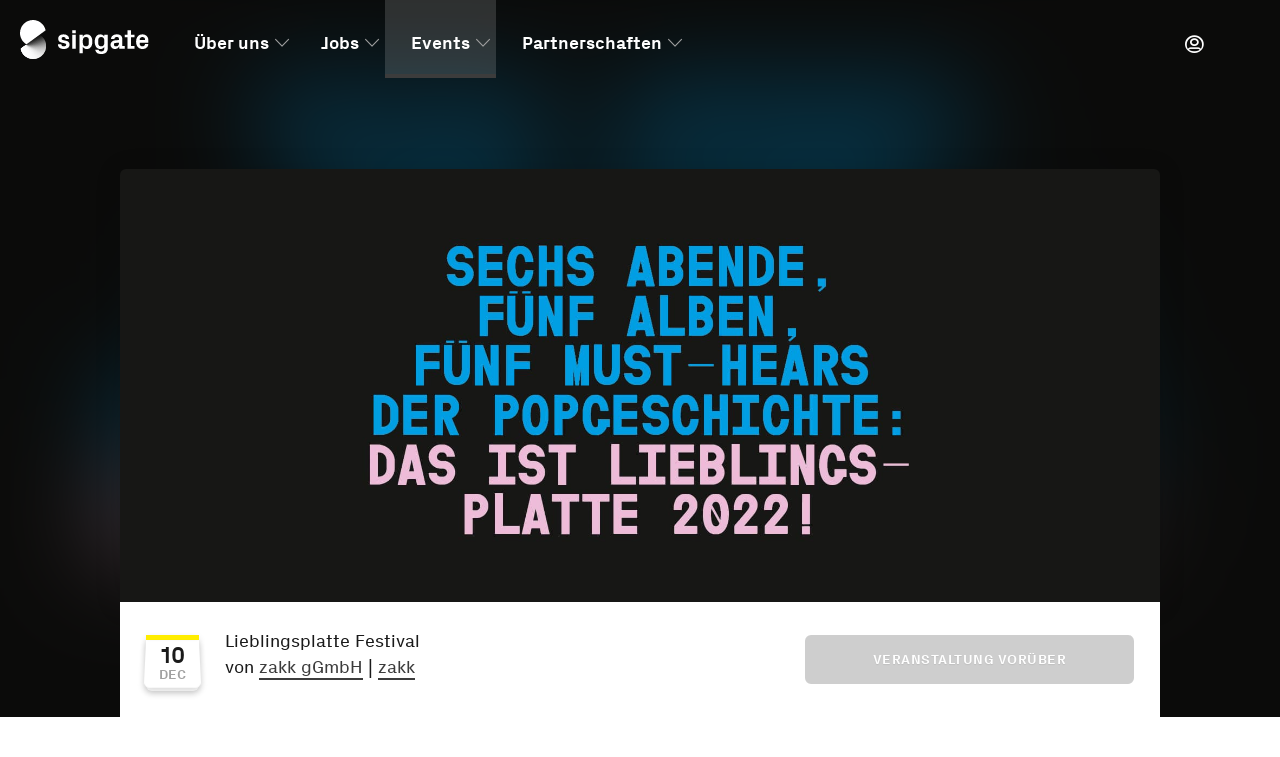

--- FILE ---
content_type: text/html; charset=UTF-8
request_url: https://hello.sipgate.de/veranstaltung/zakk-lieblingsplatte-festival
body_size: 4630
content:

<!DOCTYPE html>
<html lang="de" xml:lang="de">

<head>
	<meta charset="utf-8">
	<meta http-equiv="Content-Type" content="text/html; charset=utf-8" />
	<meta name="viewport" content="viewport-fit=cover, width=device-width, initial-scale=1.0, user-scalable=no">
	<meta name="apple-mobile-web-app-capable" content="yes">
	<meta name="apple-mobile-web-app-status-bar-style" content="black">
	<meta name="description" content="In der Woche vom 10. bis 17. Dezember 2022 gibt es an sechs Abenden fünf Konzerte und einen Talk-Abend, den »Female Lieblingsplatten« gewidmet. Die Konzerte mit den aufgeführten Alben sind exkl">
	<meta name="author" content="sipgate GmbH">
	<meta name="apple-mobile-web-app-title" content="hello sipgate">
	<meta name="language" content="de">
			<meta name="robots"
			content="index, follow">
		<meta name="twitter:card" content="summary_large_image">
	<meta name="twitter:site" content="@sipgateDE">
	<meta name="twitter:description" content="In der Woche vom 10. bis 17. Dezember 2022 gibt es an sechs Abenden fünf Konzerte und einen Talk-Abend, den »Female Lieblingsplatten« gewidmet. Die Konzerte mit den aufgeführten Alben sind exkl">
	<meta name="twitter:title" content="zakk Lieblingsplatte Festival">
		<meta property="og:title" content="zakk Lieblingsplatte Festival">
	<meta property="og:type" content="website">
	<meta property="og:image" content="https://hello.sipgate.de/wp-content/uploads/lieblingsplatte_22_kalender.jpg">
	<meta property="og:url"
		content="https://hello.sipgate.de/veranstaltung/zakk-lieblingsplatte-festival">
	<meta property="og:description" content="In der Woche vom 10. bis 17. Dezember 2022 gibt es an sechs Abenden fünf Konzerte und einen Talk-Abend, den »Female Lieblingsplatten« gewidmet. Die Konzerte mit den aufgeführten Alben sind exkl">
	<meta property="og:site_name" content="sipgate">
	<meta property="og:locale" content="de_DE">
	<link rel="shortcut icon" type="image/x-icon" href="https://hello.sipgate.de/wp-content/uploads/favicon-3.ico">
	<link rel="apple-touch-icon" href="https://hello.sipgate.de/wp-content/uploads/apple-touch-icon-180x180.png">
	<link rel="alternate" type="application/rss+xml" title="hello sipgate" href="/feed.xml">
	<link rel="preload"
		href="https://hello.sipgate.de/wp-content/themes/sipgatetheme/assets/font/PxGrotesk/PxGrotesk-Regular/PxGrotesk-Regular.woff2"
		as="font" type="font/woff2" crossorigin>
	<link rel="preload"
		href="https://hello.sipgate.de/wp-content/themes/sipgatetheme/assets/font/PxGrotesk/PxGrotesk-Bold/PxGrotesk-Bold.woff2"
		as="font" type="font/woff2" crossorigin>
	<link rel="preload"
		href="https://hello.sipgate.de/wp-content/themes/sipgatetheme/assets/font/PxGrotesk/PxGrotesk-Regular-Italic/PxGrotesk-RegularIta.woff2"
		as="font" type="font/woff2" crossorigin>
	<!-- link rel="stylesheet" href="https://cdn.consentmanager.mgr.consensu.org/delivery/cmp.min.css" / -->
<script type="text/javascript" data-cmp-ab="1" src="https://cdn.consentmanager.net/delivery/autoblocking/add5a2064a0b.js" data-cmp-host="a.delivery.consentmanager.net" data-cmp-cdn="cdn.consentmanager.net" data-cmp-codesrc="1" async></script>

	
			<link rel="canonical" href="https://www.sipgate.de/veranstaltung/zakk-lieblingsplatte-festival">
	
	
	<!-- TP -->
<script id="tgtpi" type="text/javascript">
var tgtpcn='co';tgtpcn=tgtpcn+'ok'+'ie';
(function(d,c,h,p,w){var s='scr',u=h?'https://'+h:'',s=s+'ipt',t=d.createElement(s);t.id='tgtp',t.async=true,t.src=u+p+'?cid='+c;var b=d[tgtpcn].split('tr_debug=');if(typeof b[1]=='string'&&b[1].substring(0,1)!='0')t.src=t.src+'&ts='+new Date().getTime();if(w)t.src=t.src+'&hl=1';d.head.appendChild(t);})
(document,'tpSipgate','hello.sipgate.de','/pp.php',navigator.webdriver);
var tpstpc=function(d,v){var n=new Date();n.setTime(n.getTime()+(86400000*365));d[tgtpcn]=v+'; expires='+n.toGMTString()+'; path=/; domain=.'+d.location.host+'; SameSite=None; Secure;';};
var tpgtpc=function(d){var m=d[tgtpcn].match(new RegExp('(^| )_tpu=([^;]+)'));if(m)return m[2];return null;};
</script>

<!-- -->
	<title>zakk Lieblingsplatte Festival</title>
	
	
	<link rel="stylesheet" type="text/css" media="all" href="https://hello.sipgate.de/wp-content/themes/sipgatetheme/css/pl-core-company.css?v=3.9.5">
	<link rel="stylesheet" type="text/css" media="all" href="https://hello.sipgate.de/wp-content/themes/sipgatetheme/css/pl-nav-and-stage-company.css?v=3.9.5">
</head>

<body class="wp-singular events-template-default single single-events postid-35344 wp-theme-sipgatetheme bgm-company">

	

<section class="menu transparent font-white  sticky ">

	<a class="brand-logo" href="https://hello.sipgate.de" data-tracking="menu_logo">
		<img src="https://hello.sipgate.de/wp-content/uploads/sipgate_white.svg" class="desktop-logo" alt="Logo" title="" loading="lazy">
		<img src="https://hello.sipgate.de/wp-content/uploads/sipgate_white.svg" class="mobile-logo" alt="Logo" title="" loading="lazy">
	</a>

	
			<a class="login icon icon-login" href="https://login.sipgate.com/" data-tracking="menu_login"></a>
	
			
	<nav>
		<ul>

						
																																		
										<li>
																	<a href="https://hello.sipgate.de/ueber-uns"
							 class=" "
							 							 data-tracking="menu_main_ueber-uns"
						 >
							Über uns						</a>
					
																							<span class="dropdown-icon icon icon-toggle"></span>
							<span class="dropdown  ">
								<div class="nav-col">
																																																				<span class="menu-item ">
													<a href="https://hello.sipgate.de/unternehmenskultur"
																												data-tracking="menu_sub_unternehmenskultur"
														>
																												<span class="menu-item-wrapper">
															<strong class="label small ">Unternehmenskultur</strong>
																															<em>Offenheit, Empathie, Ehrlichkeit und Fairness sind die Werte unserer Unternehmenskultur.</em>
																													</span>
													</a>
												</span>
																																																																									<span class="menu-item ">
													<a href="https://hello.sipgate.de/arbeitsweise"
																												data-tracking="menu_sub_arbeitsweise"
														>
																												<span class="menu-item-wrapper">
															<strong class="label small ">Arbeitsweise</strong>
																															<em>Wir sind lean und agil – mit ganzem Herzen.</em>
																													</span>
													</a>
												</span>
																																																																									<span class="menu-item ">
													<a href="https://hello.sipgate.de/unternehmensgeschichte"
																												data-tracking="menu_sub_unternehmensgeschichte"
														>
																												<span class="menu-item-wrapper">
															<strong class="label small ">Unternehmensgeschichte</strong>
																															<em>Bessere Telefonie ist unser erklärtes Ziel. Seit 2004.</em>
																													</span>
													</a>
												</span>
																																																																									<span class="menu-item ">
													<a href="https://hello.sipgate.de/sipgate-abc"
																												data-tracking="menu_sub_sipgate-abc"
														>
																												<span class="menu-item-wrapper">
															<strong class="label small ">sipgate ABC</strong>
																															<em>Das kleine sipgate ABC. Mit alltäglichen Begriffen und sipgate Besonderheiten.</em>
																													</span>
													</a>
												</span>
																																						</div>

															</span>
							
																</li>
					
																											
										<li>
																	<a href="https://hello.sipgate.de/jobs"
							 class=" "
							 							 data-tracking="menu_main_jobs"
						 >
							Jobs						</a>
					
																							<span class="dropdown-icon icon icon-toggle"></span>
							<span class="dropdown  ">
								<div class="nav-col">
																																																				<span class="menu-item ">
													<a href="/jobs#openjobs"
																												data-tracking="menu_sub_jobs-openjobs"
														>
																												<span class="menu-item-wrapper">
															<strong class="label small ">Stellenausschreibungen</strong>
																															<em>Arbeiten bei sipgate: Hier findest du alle offene Jobs bei uns.</em>
																													</span>
													</a>
												</span>
																																																																									<span class="menu-item ">
													<a href="https://hello.sipgate.de/hackingtalents"
																												data-tracking="menu_sub_hackingtalents"
														>
																												<span class="menu-item-wrapper">
															<strong class="label small ">Hacking Talents Programm</strong>
																															<em>Werkstudierende bei sipgate: Der perfekte Job neben dem Masterstudium.</em>
																													</span>
													</a>
												</span>
																																																																									<span class="menu-item ">
													<a href="/jobs#jobnewsletter"
																												data-tracking="menu_sub_jobs-jobnewsletter"
														>
																												<span class="menu-item-wrapper">
															<strong class="label small ">Newsletter</strong>
																															<em>Unser Job-Alert: Wir schicken dir aktuelle Jobangebote und Infos über Arbeiten bei sipgate.</em>
																													</span>
													</a>
												</span>
																																						</div>

															</span>
							
																</li>
					
																																				
										<li>
																	<a href="https://hello.sipgate.de/events"
							 class=" current"
							 							 data-tracking="menu_main_events"
						 >
							Events						</a>
					
																							<span class="dropdown-icon icon icon-toggle"></span>
							<span class="dropdown  ">
								<div class="nav-col">
																																																				<span class="menu-item ">
													<a href="/events#highlights"
																												data-tracking="menu_sub_events-highlights"
														>
																												<span class="menu-item-wrapper">
															<strong class="label small ">Aktuelle Highlights</strong>
																															<em>Highlight-Veranstaltungen, Kooperationen, Gewinnspiele und mehr.</em>
																													</span>
													</a>
												</span>
																																																																									<span class="menu-item ">
													<a href="/veranstaltungskalender"
																												data-tracking="menu_sub_veranstaltungskalender"
														>
																												<span class="menu-item-wrapper">
															<strong class="label small ">Veranstaltungskalender</strong>
																															<em>Konferenzen, Musik, Kunst und Kultur: Alle Termine unserer Veranstaltungen im Überblick.</em>
																													</span>
													</a>
												</span>
																																																																									<span class="menu-item ">
													<a href="/events#newsletter"
																												data-tracking="menu_sub_events-newsletter"
														>
																												<span class="menu-item-wrapper">
															<strong class="label small ">Newsletter</strong>
																															<em>Unser monatlicher Newsletter mit allen Infos rund um Veranstaltungen von, mit und bei sipgate.</em>
																													</span>
													</a>
												</span>
																																						</div>

															</span>
							
																</li>
					
																											
										<li>
																	<a href="https://hello.sipgate.de/partnerschaften"
							 class=" "
							 							 data-tracking="menu_main_partnerschaften"
						 >
							Partnerschaften						</a>
					
																							<span class="dropdown-icon icon icon-toggle"></span>
							<span class="dropdown  ">
								<div class="nav-col">
																																																				<span class="menu-item ">
													<a href="https://hello.sipgate.de/musik"
																												data-tracking="menu_sub_musik"
														>
																												<span class="menu-item-wrapper">
															<strong class="label small ">Musik</strong>
																															<em>Die Unterstützung von Konzerten, Festivals und Künstler:innen ist für uns eine große Freude.</em>
																													</span>
													</a>
												</span>
																																																																									<span class="menu-item ">
													<a href="https://hello.sipgate.de/konferenzen"
																												data-tracking="menu_sub_konferenzen"
														>
																												<span class="menu-item-wrapper">
															<strong class="label small ">Konferenzen</strong>
																															<em>Lernen, austauschen, socializen – zu den Konferenzen, die wir sponsern, haben wir einen persönlichen und fachlichen Bezug.</em>
																													</span>
													</a>
												</span>
																																																																									<span class="menu-item ">
													<a href="https://hello.sipgate.de/kunst"
																												data-tracking="menu_sub_kunst"
														>
																												<span class="menu-item-wrapper">
															<strong class="label small ">Kunst</strong>
																															<em>Wir umgeben uns gerne mit Kunst. Genauso gerne fördern wir Kunstprojekte und stellen sie aus.</em>
																													</span>
													</a>
												</span>
																																						</div>

															</span>
							
																</li>
					
	</ul>
	</nav>

	
			<span class="menu-icon icon mobile">
			<span class="bar"></span>
			<span class="bar"></span>
			<span class="bar"></span>
			<span class="bar"></span>
			<span class="bar"></span>
		</span>
	
		</section>
<div id="search-modal" class="search-modal modal">
		<div class="outside"></div>
	<div class="modal-content">
		<a href="#" class="close-modal close icon icon-close"></a>
		<form role="search" id="searchform" class="searchform" method="get" action="https://hello.sipgate.de/">
						<input placeholder="Suchbegriff eingeben" type="text" class="search-field" name="s" autocomplete="off" value="">
			<input placeholder="url" type="text" class="url-field" name="u" autocomplete="off" hidden value="/veranstaltung/zakk-lieblingsplatte-festival">
			<button type="submit" class="search-submit btn small">Suchen</button>
		</form>
		<div class="search-results"></div>
	</div>
</div>



	
		<section class="stage container-fullwidth events">
		<div class="stage-img" style="background-image: url(https://hello.sipgate.de/wp-content/uploads/lieblingsplatte_22_kalender.jpg);">

	
	<!--  -->
	</div>
	<div class="overlay"></div>

	<div class="event-header container-small">
		<div class="img-header"></div>
		<img src="https://hello.sipgate.de/wp-content/uploads/lieblingsplatte_22_kalender.jpg" alt="" loading="lazy">

		
		<div class="column-wrapper">

			<div class="column-left-wrapper">
								<div class="column-left">
					<div class="calendar" style="border-color:#ffed00">
													<span class="multilayer-back"></span>
												10						<span>Dec</span>
					</div>
					<div>
						Lieblingsplatte Festival<br/>
						von <a href="https://www.zakk.de/">zakk gGmbH</a> |
						<a href="https://www.zakk.de/">zakk</a>
					</div>
				</div>
			</div>

			<div class="column-right-wrapper">
				<div class="column-right">
																<a class="btn primary disabled ticketlink" data-tracking"stage-event_btn_primary">Veranstaltung vorüber</a>
									</div>
			</div>
		</div>
	</div>
</section>

		<section class="text events container-fullwidth">
			<div class="container-small column-wrapper">

				<div class="column-left-wrapper">
					<div class="column-left">
												<h1 class="h2">Lieblingsplatte Festival</h1>
						<p>In der Woche vom 10. bis 17. Dezember 2022 gibt es an sechs Abenden fünf Konzerte und einen Talk-Abend, den »Female Lieblingsplatten« gewidmet. Die Konzerte mit den aufgeführten Alben sind exklusiv und die Bands proben ihre Werke eigens für »Lieblingsplatte« ein. Die für dieses Jahr ausgewählten Werke sind weitere Diskussionsbeiträge zur Definition eines popmusikalischen Kanons.</p>
						<div class="socialmedia single">
	
				<ul>
							<li>
					<a href="https://www.facebook.com/sharer.php?u=https://hello.sipgate.de/veranstaltung/zakk-lieblingsplatte-festival" data-tracking="socialmedia-single_facebook_btn">
					<span class="icon icon-facebook"></span>
					</a>
				</li>
										<li>
					<a href="https://twitter.com/share?url=https://hello.sipgate.de/veranstaltung/zakk-lieblingsplatte-festival" data-tracking="socialmedia-single_twitter_btn">
						<span class="icon icon-twitter"></span>
					</a>
				</li>
										<li>
					<a href="https://www.linkedin.com/shareArticle?url=https://hello.sipgate.de/veranstaltung/zakk-lieblingsplatte-festival" data-tracking="socialmedia-single_linkedin_btn">
						<span class="icon icon-linkedin"></span>
					</a>
				</li>
										<li>
					<a href="https://www.xing.com/spi/shares/new?url=https://hello.sipgate.de/veranstaltung/zakk-lieblingsplatte-festival" data-tracking="socialmedia-single_xing_btn">
						<span class="icon icon-xing">
					</a>
				</li>
								</ul>
		</div>
					</div>
				</div>

				<div class="column-right-wrapper">
					<div class="column-right">
						<span>Datum und Uhrzeit</span><br/>
						<p>
															Sat, 10. December 2022, 20:30 Uhr <br/>
								Sat, 17. December 2022, 23:00 Uhr
													</p>
													<p>
								<span>Veranstaltungsort</span><br/>
								zakk<br/>
																Fichtenstraße 40<br/>
								40233								Düsseldorf<br/>
																	<a href="https://www.zakk.de/">Webseite</a>
															</p>
																			<p>
								<span>Veranstalter</span><br/>
								zakk gGmbH<br/>
																									Fichtenstraße 40<br/>
																									40233									Düsseldorf<br/>
																									<a href="https://www.zakk.de/">Webseite</a>
															</p>
											</div>
				</div>

			</div>
		</section>
		
		<script>
		window.onload = function () {
			$('.agenda td,th,table').removeAttr('style');
			$('.agenda td,th,table').removeAttr('width');
		}
		</script>

		<script type="application/ld+json">

{
	"@context": "http://schema.org",
	"@type": "Event",
	"name": "zakk Lieblingsplatte Festival",
	"startDate": "10-12-2022 20:30",
	"endDate": "17-12-2022 23:00",
	"image": "https://hello.sipgate.de/wp-content/uploads/lieblingsplatte_22_kalender.jpg",
	"description": "In der Woche vom 10. bis 17. Dezember 2022 gibt es an sechs Abenden fünf Konzerte und einen Talk-Abend, den »Female Lieblingsplatten« gewidmet. Die Konzerte mit den aufgeführten Alben sind exklusiv und die Bands proben ihre Werke eigens für »Lieblingsplatte« ein. Die für dieses Jahr ausgewählten Werke sind weitere Diskussionsbeiträge zur Definition eines popmusikalischen Kanons.", // maybe output excerpt here
	"location": {
		"@type": "Place",
		"name": "zakk",
		"address": {
			"@type": "PostalAddress",
			"streetAddress": "Fichtenstraße 40",
			"addressLocality": "Düsseldorf",
			"postalCode": "40233",
			"url": "https://www.zakk.de/"
		}
	},
	"organizer": {
		"@type": "Organization",
		"name": "zakk gGmbH",
		"address": {
			"@type": "PostalAddress",
			"streetAddress": "Fichtenstraße 40",
			"addressLocality": "Düsseldorf",
			"postalCode": "40233",
			"url": "https://www.zakk.de/"
		}
	},
	"offers": {
		"@type": "Offer",
		"url": "https://www.zakk.de/tickets/",
		"price": "",
		"priceCurrency": "EUR",
		"availability": "http://schema.org/InStock",
		"validFrom": "10-12-2022 20:30"
	}
	/*,

	"performer": [{
		"@type": "Person", // can also be groups, bands, etc.
		"name": "Person A"
		},
		{
		"@type": "Person", // can be an array of mutiple performer
		"name": "Person B"
	}] */
}

</script>

		
		
		<!--  -->

		
<section class="page-footer">
	<footer class="container-fullwidth cf">
					<div class="container accordion-wrapper">
							<ol class="accordion">
					<li>
						<h6 class="icon icon-toggle">
							Hello sipgate						</h6>
					</li>
																				<li >
						<a href="https://hello.sipgate.de/ueber-uns"
						 data-tracking="page-footer_ueber-uns">
							Über uns						</a>
					</li>
															<li >
						<a href="https://hello.sipgate.de/jobs"
						 data-tracking="page-footer_jobs">
							Jobs						</a>
					</li>
															<li >
						<a href="https://hello.sipgate.de/events"
						 data-tracking="page-footer_events">
							Events						</a>
					</li>
															<li >
						<a href="https://www.sipgate.de/besuch"
						 data-tracking="page-footer_besuch">
							Besuch						</a>
					</li>
														</ol>
							<ol class="accordion">
					<li>
						<h6 class="icon icon-toggle">
							Infos						</h6>
					</li>
																				<li >
						<a href="https://www.sipgate.de/presse"
						 data-tracking="page-footer_presse">
							Presse						</a>
					</li>
															<li >
						<a href="https://www.sipgate.de/blog"
						 data-tracking="page-footer_blog">
							Blog						</a>
					</li>
															<li >
						<a href="https://sipgate.medium.com/"
						 data-tracking="page-footer_sipgate-medium-com">
							Medium						</a>
					</li>
															<li >
						<a href="https://hello.sipgate.de/speaker"
						 data-tracking="page-footer_speaker">
							Unsere Speaker						</a>
					</li>
														</ol>
							<ol class="accordion">
					<li>
						<h6 class="icon icon-toggle">
							Produkte						</h6>
					</li>
																				<li >
						<a href="https://www.sipgate.de/produkte"
						 data-tracking="page-footer_produkte">
							Alle Produkte						</a>
					</li>
															<li >
						<a href="https://www.sipgate.de/"
						 data-tracking="page-footer_www-sipgate-de">
							sipgate						</a>
					</li>
															<li >
						<a href="http://sipgate.de/app"
						 data-tracking="page-footer_app">
							sipgate App						</a>
					</li>
															<li >
						<a href="https://www.satellite.me"
						 data-tracking="page-footer_www-satellite-me">
							satellite						</a>
					</li>
														</ol>
							<ol class="accordion">
					<li>
						<h6 class="icon icon-toggle">
							Social						</h6>
					</li>
																				<li >
						<a href="https://www.instagram.com/sipgate/"
						 data-tracking="page-footer_sipgate">
							Instagram						</a>
					</li>
															<li >
						<a href="https://twitter.com/sipgatede"
						 data-tracking="page-footer_sipgatede">
							Twitter						</a>
					</li>
															<li >
						<a href="https://github.com/sipgate"
						 data-tracking="page-footer_sipgate">
							Github						</a>
					</li>
															<li >
						<a href="https://www.linkedin.com/company/sipgate-gmbh/mycompany/"
						 data-tracking="page-footer_company-sipgate-gmbh-mycompany">
							LinkedIn						</a>
					</li>
														</ol>
						</div>
			<hr />

					<div class="footer-subline">
				<a href="https://www.sipgate.de" data-tracking="footer-subline_logo">
					<img class="footer-logo" src="https://hello.sipgate.de/wp-content/themes/sipgatetheme/assets/logo/sipgate-white.svg" alt="sipgate" loading="lazy">
				</a>
				<ul>
																				<li >
							<a href="https://hello.sipgate.de/kontakt"
							 data-tracking="footer-subline_kontakt">
								Kontakt							</a>
						</li>
																<li >
							<a href="https://www.sipgate.de/agb"
							 data-tracking="footer-subline_agb">
								AGB							</a>
						</li>
																<li >
							<a href="https://www.sipgate.de/datenschutz"
							 data-tracking="footer-subline_datenschutz">
								Datenschutzerklärung							</a>
						</li>
																<li >
							<a href="https://hello.sipgate.de/impressum"
							 data-tracking="footer-subline_impressum">
								Impressum							</a>
						</li>
																		<li>
					<a href="#" onclick="__cmapi('showScreenAdvanced',null,null); return false" data-tracking="footer-subline_consentmanager_text">Cookie-Einstellungen</a>
				</li>
			</ul>
			</div>
			<small class="copyright">
				  &copy; 2026 sipgate GmbH			</small>
		</footer>
</section>

<link rel="stylesheet" type="text/css" media="all" href="https://hello.sipgate.de/wp-content/themes/sipgatetheme/css/pl-patterns-company.css?v=3.9.5">
<link rel="stylesheet" type="text/css" media="all" href="https://hello.sipgate.de/wp-content/themes/sipgatetheme/css/pl-font.css?v=3.9.5">
<link rel="stylesheet" type="text/css" media="all" href="https://hello.sipgate.de/wp-content/themes/sipgatetheme/css/pl-flexgrid.css?v=3.9.5">
<link rel="stylesheet" type="text/css" media="print" href="https://hello.sipgate.de/wp-content/themes/sipgatetheme/css/style-print.css">


<script src="https://hello.sipgate.de/wp-content/themes/sipgatetheme/js/dependencies.js?v=3.9.5"></script>
<script src="https://hello.sipgate.de/wp-content/themes/sipgatetheme/js/pl.js?v=3.9.5"></script>



</body>
</html>


--- FILE ---
content_type: text/css; charset=UTF-8
request_url: https://hello.sipgate.de/wp-content/themes/sipgatetheme/css/pl-core-company.css?v=3.9.5
body_size: 6514
content:
footer.footnote{text-align:center;display:block;padding:26px 0}*{font-size:18.0000055385px;line-height:26px;font-family:"Px Grotesk Regular",BlinkMacSystemFont,-apple-system,Trebuchet MS,Helvetica,"HelveticaNeue","Helvetica Neue","Segoe UI",Roboto,Arial,sans-serif;font-variant-ligatures:none}p,ul,ol,strong,em,small,a,time,figure{font-size:18.0000055385px;line-height:26px;margin-bottom:26px}blockquote,q,blockquote p{font-size:27.0833333333px;line-height:32.5px;margin-bottom:26px}@media(min-width: 780px){blockquote,q,blockquote p{font-size:32.5px;line-height:39px;margin-bottom:39px}}@media(min-width: 1300px){blockquote,q,blockquote p{font-size:37.9166666667px;line-height:45.5px}}.textcolumns{margin-bottom:26px}@media(min-width: 650px){.textcolumns .col-2{columns:2;column-gap:39px}.textcolumns .col-3{columns:3;column-gap:39px}.textcolumns img{margin-left:0;margin-right:0;width:100%}}span{font-size:18.0000055385px;line-height:26px}.sign{font-family:"Helvetica",Arial,sans-serif}section>:not(nav):not(footer) a:not(.btn){position:relative;color:#3c3c3c;background-image:linear-gradient(0deg, #3c3c3c, #3c3c3c 2px, transparent 2px, transparent);background-repeat:no-repeat;background-size:100% 100%;padding-bottom:2px;text-decoration:none;transition:background-size 0.25s cubic-bezier(0.83, 0.16, 0.38, 0.9) 0s}section>:not(nav):not(footer) a:hover{background-size:0% 100%;background-position:100% 0}section>:not(nav):not(footer) a:has(img):only-of-type{background-size:0}section>:not(nav):not(footer) ul{text-align:left}section>:not(nav):not(footer) ul li{padding-left:13px;position:relative;margin-bottom:6.5px;z-index:2}section>:not(nav):not(footer) ul li::before{content:"";display:block;width:5px;height:5px;background:#3c3c3c;position:absolute;top:11px;left:0}section>:not(nav):not(footer) ul li.pdf{padding-left:26px}section>:not(nav):not(footer) ul li.pdf::before{content:"a";font-family:"sipgate Icons";speak:none;background:none;text-transform:none;top:0}section>:not(nav):not(footer) ul li ul{margin-top:6.5px;margin-bottom:6.5px}section>:not(nav):not(footer) ol li{margin-left:19.5px;margin-bottom:6.5px;list-style-type:decimal}section>:not(nav):not(footer) ol li::before{display:none}section>:not(nav):not(footer) ol li ol{margin-top:6.5px;margin-bottom:6.5px}section.background-color-environment a:not(.btn){background-image:linear-gradient(0deg, #fff, #fff 2px, transparent 2px, transparent);background-size:100% 100%;color:#fff}section.background-color-environment a:hover{background-size:0% 100%;background-position:100% 0}section.background-color-environment a:has(img):only-of-type{background-size:0}ul[style*="list-style-type: disc"],ul[style*="list-style-type: square"]{margin-left:26px;margin-bottom:26px}ul[style*="list-style-type: disc"] li,ul[style*="list-style-type: square"] li{list-style:none;margin-left:0;margin-bottom:6.5px;padding-left:0}ul[style*="list-style-type: disc"] li::before,ul[style*="list-style-type: square"] li::before{color:#3c3c3c;font-family:"sipgate Icons";display:block;width:0;height:0;position:relative;top:3.25px;left:-26px;list-style-type:none;font-size:13.5000041538px;line-height:19.5px}ul[style*="list-style-type: disc"]:last-child,ul[style*="list-style-type: square"]:last-child{margin-bottom:0}ul[style*="list-style-type: circle"] li{margin-left:32.5px;margin-bottom:13px}ul[style*="list-style-type: circle"] li::before{background:rgba(0,0,0,0);font-weight:normal;text-align:center;width:32.5px;height:32.5px;border-radius:999px;float:left;border:1px solid #cdcdcd;line-height:35px;left:-32.5px;top:-5px}ul[style*="list-style-type: circle"] li:nth-child(1)::before{content:"1"}ul[style*="list-style-type: circle"] li:nth-child(2)::before{content:"2"}ul[style*="list-style-type: circle"] li:nth-child(3)::before{content:"3"}ul[style*="list-style-type: circle"] li:nth-child(4)::before{content:"4"}ul[style*="list-style-type: circle"] li:nth-child(5)::before{content:"5"}ul[style*="list-style-type: circle"] li:nth-child(6)::before{content:"6"}ul[style*="list-style-type: circle"] li:nth-child(7)::before{content:"7"}ul[style*="list-style-type: circle"] li:nth-child(8)::before{content:"8"}ul[style*="list-style-type: circle"] li:nth-child(9)::before{content:"9"}ul[style*="list-style-type: circle"] li:nth-child(10)::before{content:"10"}ul[style*="list-style-type: circle"] li:nth-child(11)::before{content:"11"}ul[style*="list-style-type: circle"] li:nth-child(12)::before{content:"12"}ul[style*="list-style-type: circle"] li:nth-child(13)::before{content:"13"}ul[style*="list-style-type: circle"] li:nth-child(14)::before{content:"14"}ul[style*="list-style-type: circle"] li:nth-child(15)::before{content:"15"}ul[style*="list-style-type: circle"] li:nth-child(16)::before{content:"16"}ul[style*="list-style-type: circle"] li:nth-child(17)::before{content:"17"}ul[style*="list-style-type: circle"] li:nth-child(18)::before{content:"18"}ul[style*="list-style-type: circle"] li:nth-child(19)::before{content:"19"}ul[style*="list-style-type: circle"] li:nth-child(20)::before{content:"20"}ul[style*="list-style-type: circle"] li ul{margin-top:13px;margin-bottom:13px}ul[style*="list-style-type: disc"] li::before{content:"o"}ul[style*="list-style-type: square"] li::before{content:"1"}.linklist{margin-bottom:0}.linklist li{list-style:none;margin-left:0;margin-bottom:13px;padding-left:0;display:table;transition:all 0.25s cubic-bezier(0.83, 0.16, 0.38, 0.9) 0s}.linklist li a:not(.btn){color:#3c3c3c;background-size:0}.linklist li:hover{transform:translate(6.5px, 0)}.linklist li:hover .icon::after{transform:translate(6.5px, 1px)}.linklist li::before{display:none}.linklist:last-child{margin-bottom:0}figcaption{font-family:"Px Grotesk Regular Italic",BlinkMacSystemFont,-apple-system,Trebuchet MS,Helvetica,"HelveticaNeue","Helvetica Neue","Segoe UI",Roboto,Arial,sans-serif;font-style:italic}.caption,.author,.meta-info{font-size:13.5000041538px;line-height:19.5px}strong{font-family:"Px Grotesk Bold","Helvetica-Bold","Helvetica Bold","HelveticaNeue-Bold","Helvetica Neue Bold",Trebuchet MS,BlinkMacSystemFont,-apple-system,"Segoe UI",Roboto,"Helvetica Neue",Helvetica,Arial,sans-serif}em{font-family:"Px Grotesk Regular Italic",BlinkMacSystemFont,-apple-system,Trebuchet MS,Helvetica,"HelveticaNeue","Helvetica Neue","Segoe UI",Roboto,Arial,sans-serif;font-style:italic}strong em,em strong{font-family:"Px Grotesk Bold","Helvetica-Bold","Helvetica Bold","HelveticaNeue-Bold","Helvetica Neue Bold",Trebuchet MS,BlinkMacSystemFont,-apple-system,"Segoe UI",Roboto,"Helvetica Neue",Helvetica,Arial,sans-serif}.text-label{font-family:"Px Grotesk Bold","Helvetica-Bold","Helvetica Bold","HelveticaNeue-Bold","Helvetica Neue Bold",Trebuchet MS,BlinkMacSystemFont,-apple-system,"Segoe UI",Roboto,"Helvetica Neue",Helvetica,Arial,sans-serif}code,pre{padding:0;margin:0;display:block;font-family:monospace;background:rgba(0,0,0,0);color:#cdcdcd;border-radius:6px;word-wrap:break-word;overflow:auto;max-height:390px;font-size:13.5000041538px;line-height:19.5px}code span,code p,code int,pre span,pre p,pre int{color:inherit;font-family:inherit;font-size:inherit;line-height:inherit}hr{height:2px;background:#e6e6e6}*.icon::after{display:inline-block;font-family:"sipgate Icons";font-weight:bold;font-style:none;speak:none;text-transform:none}*.icon.icon-arrow-down::after,*.icon.icon-arrow-up::after{margin-left:6.5px;font-size:13.5000041538px;line-height:19.5px;transition:all 0.25s cubic-bezier(0.83, 0.16, 0.38, 0.9) 0s}*.icon.icon-arrow-down:hover::after,*.icon.icon-arrow-up:hover::after{transform:translate(0, 6.5px)}*.icon.icon-arrow-up:hover::after{transform:translate(0, -6.5px)}*.icon.icon-left::after{float:left;margin-right:6.5px}*.icon.btn:not(.icon-left)::after{margin-left:6.5px;transform:translate(0, 2px)}*.icon.btn:not(.icon-left).icon-left::after{transform:translate(0, 1px)}*.linklist .icon::after{margin-left:6.5px;transform:translate(0, 1px);font-size:13.5000041538px;line-height:19.5px;transition:all 0.25s cubic-bezier(0.83, 0.16, 0.38, 0.9) 0s}.icon-arrow::after{content:"i"}.icon-arrow-down::after{content:"f"}.icon-arrow-left::after{content:"<"}.icon-arrow-right::after{content:"i"}.icon-arrow-up::after{content:"^"}.icon-blog::after{content:"n"}.icon-brush::after{content:"g"}.icon-calendar::after{content:"c"}.icon-chat-bubble::after{content:"b"}.icon-clock::after{content:"d"}.icon-checked::after{content:"o"}.icon-checked-only::after{content:"1"}.icon-checked-only-small::after{content:"2"}.icon-close::after{content:"x"}.icon-download::after{content:"f"}.icon-desktop::after{content:"D"}.icon-eye::after{content:"e"}.icon-eye-invisible::after{content:"E"}.icon-external::after{content:"L"}.icon-feed::after{content:"R"}.icon-facebook::after{content:"q"}.icon-github::after{content:"r"}.icon-gplus::after{content:"t"}.icon-house::after{content:"h"}.icon-help::after{content:"u"}.icon-incident::after{content:"!"}.icon-instagram::after{content:"v"}.icon-loading::after{content:")"}.icon-login::after{content:"U"}.icon-linkedin::after{content:"w"}.icon-mail::after{content:"y"}.icon-medium::after{content:"z"}.icon-play::after{content:"p"}.icon-pdf::after{content:"a"}.icon-smartphone::after{content:"B"}.icon-slides::after{content:"A"}.icon-search::after{content:"'"}.icon-toggle-on::after{content:"S"}.icon-toggle-off::after{content:"s"}.icon-toggle::after{content:"V"}.icon-tablet::after{content:"T"}.icon-twitter::after{content:"C"}.icon-unchecked::after{content:"O"}.icon-vimeo::after{content:"l"}.icon-xing::after{content:"k"}.icon-youtube::after{content:"j"}.icon-zoom::after{content:"+"}h1,h2,h3,h4,h5,h6{font-family:"Px Grotesk Bold","Helvetica-Bold","Helvetica Bold","HelveticaNeue-Bold","Helvetica Neue Bold",Trebuchet MS,BlinkMacSystemFont,-apple-system,"Segoe UI",Roboto,"Helvetica Neue",Helvetica,Arial,sans-serif;margin-bottom:26px;font-variant-ligatures:none}h1,.h1{color:#fff;position:relative;z-index:2;text-align:center;font-size:32.5px;line-height:39px;margin-bottom:39px}h1 em,.h1 em{color:inherit;font-family:inherit;font-style:inherit;font-size:inherit;line-height:inherit;font-variant-ligatures:none}@media(min-width: 520px){h1,.h1{font-size:37.9166666667px;line-height:45.5px}h1.contains-markup,.h1.contains-markup{font-family:"Px Grotesk Light","HelveticaNeue-Light","Helvetica Neue Light","Helvetica-Light","Helvetica Light","Segoe UI",BlinkMacSystemFont,-apple-system,Roboto,"Helvetica Neue",Helvetica,Arial,sans-serif;font-size:37.9166666667px;line-height:45.5px}h1.contains-markup em,.h1.contains-markup em{font-style:normal;color:inherit;font-family:"Px Grotesk Bold","Helvetica-Bold","Helvetica Bold","HelveticaNeue-Bold","Helvetica Neue Bold",Trebuchet MS,BlinkMacSystemFont,-apple-system,"Segoe UI",Roboto,"Helvetica Neue",Helvetica,Arial,sans-serif;font-size:37.9166666667px;line-height:45.5px}}@media(min-width: 910px){h1.contains-markup,.h1.contains-markup{margin-bottom:32.5px}}@media(min-width: 1040px){h1,.h1{font-size:54.1666666667px;line-height:65px;margin:39px auto}h1.contains-markup,.h1.contains-markup{margin-bottom:32.5px;font-size:54.1666666667px;line-height:65px}h1.contains-markup em,.h1.contains-markup em{font-size:54.1666666667px;line-height:65px}}@media(min-width: 1300px){h1,.h1{font-size:65px;line-height:78px}h1.contains-markup,.h1.contains-markup{font-size:65px;line-height:78px}h1.contains-markup em,.h1.contains-markup em{font-size:65px;line-height:78px}}h1+strong,.h1+strong{font-family:"Px Grotesk Bold","Helvetica-Bold","Helvetica Bold","HelveticaNeue-Bold","Helvetica Neue Bold",Trebuchet MS,BlinkMacSystemFont,-apple-system,"Segoe UI",Roboto,"Helvetica Neue",Helvetica,Arial,sans-serif;font-size:18.0000055385px;line-height:26px}@media(min-width: 780px){h1+strong,.h1+strong{font-family:"Px Grotesk Regular",BlinkMacSystemFont,-apple-system,Trebuchet MS,Helvetica,"HelveticaNeue","Helvetica Neue","Segoe UI",Roboto,Arial,sans-serif;font-size:22.5000069231px;line-height:32.5px}}@media(min-width: 1040px){h1+strong,.h1+strong{font-size:27.0000083077px;line-height:39px}}h1,.h1,h1+strong,.h1+strong,h1~p,.h1~p{color:#fff;margin-left:auto;margin-right:auto;z-index:2;text-align:center;position:relative;display:block}@media(min-width: 1040px){h1,.h1,h1+strong,.h1+strong,h1~p,.h1~p{width:80%}}@media(min-width: 1560px){h1,.h1,h1+strong,.h1+strong,h1~p,.h1~p{width:60%}}h2,.h2{position:relative;z-index:2;font-size:27.0833333333px;line-height:32.5px}h2 em,.h2 em{color:inherit;font-family:inherit;font-style:inherit;font-size:inherit;line-height:inherit;font-variant-ligatures:none}@media(min-width: 520px){h2,.h2{font-size:32.5px;line-height:39px}h2.contains-markup,.h2.contains-markup{font-family:"Px Grotesk Light","HelveticaNeue-Light","Helvetica Neue Light","Helvetica-Light","Helvetica Light","Segoe UI",BlinkMacSystemFont,-apple-system,Roboto,"Helvetica Neue",Helvetica,Arial,sans-serif;font-size:32.5px;line-height:39px}h2.contains-markup em,.h2.contains-markup em{font-style:normal;font-family:"Px Grotesk Bold","Helvetica-Bold","Helvetica Bold","HelveticaNeue-Bold","Helvetica Neue Bold",Trebuchet MS,BlinkMacSystemFont,-apple-system,"Segoe UI",Roboto,"Helvetica Neue",Helvetica,Arial,sans-serif;color:inherit;font-size:32.5px;line-height:39px}}@media(min-width: 1040px){h2,.h2{font-size:43.3333333333px;line-height:52px}h2.contains-markup,.h2.contains-markup{font-size:43.3333333333px;line-height:52px}h2.contains-markup em,.h2.contains-markup em{font-size:43.3333333333px;line-height:52px}}h2+strong,h3+strong,h4+strong{position:relative;z-index:2;font-family:"Px Grotesk Regular",BlinkMacSystemFont,-apple-system,Trebuchet MS,Helvetica,"HelveticaNeue","Helvetica Neue","Segoe UI",Roboto,Arial,sans-serif;font-size:18.0000055385px;line-height:26px;display:block}h2+strong a,h3+strong a,h4+strong a{font-family:"Px Grotesk Regular",BlinkMacSystemFont,-apple-system,Trebuchet MS,Helvetica,"HelveticaNeue","Helvetica Neue","Segoe UI",Roboto,Arial,sans-serif;font-size:18.0000055385px;line-height:26px}@media(min-width: 780px){h2+strong a,h3+strong a,h4+strong a{font-size:22.5000069231px;line-height:32.5px}}@media(min-width: 780px){h2+strong,h3+strong,h4+strong{font-size:22.5000069231px;line-height:32.5px}}h3{font-size:21.6666666667px;line-height:26px}h3 em{color:inherit;font-family:inherit;font-style:inherit;font-size:inherit;line-height:inherit;font-variant-ligatures:none}@media(min-width: 780px){h3{font-size:27.0833333333px;line-height:32.5px}h3.contains-markup{font-family:"Px Grotesk Light","HelveticaNeue-Light","Helvetica Neue Light","Helvetica-Light","Helvetica Light","Segoe UI",BlinkMacSystemFont,-apple-system,Roboto,"Helvetica Neue",Helvetica,Arial,sans-serif;font-size:27.0833333333px;line-height:32.5px}h3.contains-markup em{font-style:normal;font-family:"Px Grotesk Bold","Helvetica-Bold","Helvetica Bold","HelveticaNeue-Bold","Helvetica Neue Bold",Trebuchet MS,BlinkMacSystemFont,-apple-system,"Segoe UI",Roboto,"Helvetica Neue",Helvetica,Arial,sans-serif;color:inherit;font-size:27.0833333333px;line-height:32.5px}}@media(min-width: 1300px){h3{font-size:32.5px;line-height:39px}h3.contains-markup{font-size:32.5px;line-height:39px}h3.contains-markup em{font-size:32.5px;line-height:39px}}h4,h5,h6{font-size:21.6666666667px;line-height:26px}h4 em,h5 em,h6 em{font-style:normal;font-family:"Px Grotesk Bold","Helvetica-Bold","Helvetica Bold","HelveticaNeue-Bold","Helvetica Neue Bold",Trebuchet MS,BlinkMacSystemFont,-apple-system,"Segoe UI",Roboto,"Helvetica Neue",Helvetica,Arial,sans-serif;color:inherit;font-size:21.6666666667px;line-height:26px}@media(min-width: 1300px){h4,h5,h6{font-size:27.0833333333px;line-height:32.5px}h4 em,h5 em,h6 em{font-size:27.0833333333px;line-height:32.5px}}.label.category{margin:0 0 6.5px 0;background:#000;border-radius:6px;display:inline-block;position:relative;z-index:2;color:#fff;font-family:"Px Grotesk Regular",BlinkMacSystemFont,-apple-system,Trebuchet MS,Helvetica,"HelveticaNeue","Helvetica Neue","Segoe UI",Roboto,Arial,sans-serif;top:-2px}.label.category.normal{padding:3.25px 9.75px;font-size:13.5000041538px;line-height:19.5px}.label.new::after{margin:0 0 0 6.5px;background:#f42548;border-radius:999px;text-transform:uppercase;display:inline-block;position:relative;z-index:2;color:#fff;font-family:"Px Grotesk Regular",BlinkMacSystemFont,-apple-system,Trebuchet MS,Helvetica,"HelveticaNeue","Helvetica Neue","Segoe UI",Roboto,Arial,sans-serif;top:-2px}.label.new.normal::after{padding:3.25px 9.75px;font-size:13.5000041538px;line-height:19.5px}.label.popular::after{margin:0 0 0 6.5px;background:#1086fc;border-radius:999px;text-transform:uppercase;display:inline-block;position:relative;z-index:2;color:#fff;font-family:"Px Grotesk Regular",BlinkMacSystemFont,-apple-system,Trebuchet MS,Helvetica,"HelveticaNeue","Helvetica Neue","Segoe UI",Roboto,Arial,sans-serif;top:-2px}.label.popular.normal::after{padding:3.25px 9.75px;font-size:13.5000041538px;line-height:19.5px}.label.soon::after{display:inline-block;position:relative;z-index:2;color:#fff;font-family:"Px Grotesk Regular",BlinkMacSystemFont,-apple-system,Trebuchet MS,Helvetica,"HelveticaNeue","Helvetica Neue","Segoe UI",Roboto,Arial,sans-serif;top:-2px;margin:0 0 0 6.5px;background:#e6e6e6;color:#666;border-radius:999px;text-transform:uppercase}.label.soon.normal::after{padding:3.25px 9.75px;font-size:13.5000041538px;line-height:19.5px}.label.premium::after{display:inline-block;position:relative;z-index:2;color:#fff;font-family:"Px Grotesk Regular",BlinkMacSystemFont,-apple-system,Trebuchet MS,Helvetica,"HelveticaNeue","Helvetica Neue","Segoe UI",Roboto,Arial,sans-serif;top:-2px;margin:0 0 0 6.5px;background:#000;color:#fff;border-radius:999px;text-transform:uppercase}.label.premium.normal::after{padding:3.25px 9.75px;font-size:13.5000041538px;line-height:19.5px}.label.small::after{padding:1px 6.5px;font-size:10.8333333333px;line-height:13px}.label.large::after{margin:0 0 13px 0;padding:3.25px 16.25px;font-size:18.0000055385px;line-height:26px}html :lang(de) .label.new::after{content:"neu"}html :lang(de) .label.soon::after{content:"in Arbeit"}html :lang(de) .label.popular::after{content:"beliebt"}html :lang(de) .label.premium::after{content:"Premium"}html :lang(en) .label.new::after{content:"new"}html :lang(en) .label.soon::after{content:"coming soon"}html :lang(en) .label.popular::after{content:"popular"}html :lang(en) .label.premium::after{content:"premium"}.preline{color:#fff;font-family:"Px Grotesk Bold","Helvetica-Bold","Helvetica Bold","HelveticaNeue-Bold","Helvetica Neue Bold",Trebuchet MS,BlinkMacSystemFont,-apple-system,"Segoe UI",Roboto,"Helvetica Neue",Helvetica,Arial,sans-serif;font-size:18.0000055385px;line-height:26px;margin-right:auto;margin-bottom:13px;z-index:2;text-align:center;position:relative;display:block}@media(min-width: 1040px){.preline{font-size:22.5000069231px;line-height:32.5px}}.clr,.cf{clear:both;display:block}.clr::after,.cf::after{display:table;clear:both;line-height:1px;min-height:1px}.container-small,.container-fullwidth,.container{max-width:1300px;box-sizing:border-box;margin:auto;position:relative;padding-left:13px;padding-right:13px}@media(min-width: 520px){.container-small,.container-fullwidth,.container{padding-left:26px;padding-right:26px}}@media(min-width: 780px){.container-small,.container-fullwidth,.container{padding-left:39px;padding-right:39px}}@media(min-width: 1040px){.container-small,.container-fullwidth,.container{padding-left:52px;padding-right:52px}}@media(min-width: 1300px){.container-small,.container-fullwidth,.container{padding-left:65px;padding-right:65px}}.container-small{max-width:1040px}.container-fullwidth{max-width:100%}::input-placeholder{color:#cdcdcd}input:hover::input-placeholder{color:#e6e6e6;transition:all 0.25s cubic-bezier(0.83, 0.16, 0.38, 0.9) 0s}label,legend{color:#1a1a1a;font-family:"Px Grotesk Bold","Helvetica-Bold","Helvetica Bold","HelveticaNeue-Bold","Helvetica Neue Bold",Trebuchet MS,BlinkMacSystemFont,-apple-system,"Segoe UI",Roboto,"Helvetica Neue",Helvetica,Arial,sans-serif;font-size:18.0000055385px;line-height:26px;display:block;margin-bottom:6.5px;margin-top:6.5px}legend{font-family:"Px Grotesk Regular",BlinkMacSystemFont,-apple-system,Trebuchet MS,Helvetica,"HelveticaNeue","Helvetica Neue","Segoe UI",Roboto,Arial,sans-serif}.input{margin-bottom:13px}.symbol.required{color:#d81e46;float:right;margin-top:-39px;position:relative;z-index:1;font-size:27.0000083077px;line-height:39px;margin-right:13px}.form-hr{position:relative;left:-13px;right:-13px;width:calc(100% + 26px)}.form-hr+h2,.form-hr+h3{margin-top:39px}.hint{border:1px solid #1a1a1a;border-radius:6px;padding:13px 13px 13px 52px;font-family:"Px Grotesk Light","HelveticaNeue-Light","Helvetica Neue Light","Helvetica-Light","Helvetica Light","Segoe UI",BlinkMacSystemFont,-apple-system,Roboto,"Helvetica Neue",Helvetica,Arial,sans-serif;margin:0 0 26px 0}.hint p{margin-bottom:0}.hint p::before{content:"i";font-family:"Px Grotesk Light","HelveticaNeue-Light","Helvetica Neue Light","Helvetica-Light","Helvetica Light","Segoe UI",BlinkMacSystemFont,-apple-system,Roboto,"Helvetica Neue",Helvetica,Arial,sans-serif;border-radius:999px;display:inline-block;position:absolute;color:#3c3c3c;border:1px solid #3c3c3c;width:19.5px;height:19.5px;text-align:center;margin-left:-35px;font-weight:bold;margin-top:2px;font-size:13.5000041538px;line-height:19.5px}input,select,textarea{position:relative;border-radius:6px;color:#1a1a1a;background:#fff;border:solid 1px #cdcdcd;height:39px;font-size:18.0000055385px;line-height:26px;padding-left:13px;padding-right:13px;box-sizing:border-box;width:100%;display:block;transition:all 0.25s cubic-bezier(0.83, 0.16, 0.38, 0.9) 0s}input:focus,select:focus,textarea:focus{transition:all 0.25s cubic-bezier(0.83, 0.16, 0.38, 0.9) 0s;border-color:#1a1a1a;color:#1a1a1a}input:placeholder,select:placeholder,textarea:placeholder{color:#f5f5f5;background:rgba(0,0,0,0)}input:disabled,select:disabled,textarea:disabled{background:#f5f5f5;opacity:.5}input+input{border-top:0}textarea{min-height:156px;padding:13px;margin-bottom:26px;resize:none}input[type=radio],input[type=checkbox]{float:left;margin-right:13px;display:inline-block;height:26px;width:13px}input[type=file]{border:0;padding-left:0;padding-right:0;line-height:13px}form{position:relative}.hs-form{margin-top:26px;text-align:left}.hs-form .hs_error_rollup{display:none}.hs-form .hs-richtext{margin-left:6.5px}.hs-form iframe{margin-top:13px;margin-left:6.5px}.hs-form .actions{margin-left:6.5px;margin-right:6.5px}.hs-form fieldset[class^=form-columns-] .hs-form-field{width:100%}.hs-form .hs-form-field.field label,.hs-form .hs-form-field.field legend{margin-left:6.5px}.hs-form .hs-form-field.field label span,.hs-form .hs-form-field.field legend span{font-family:"Px Grotesk Bold","Helvetica-Bold","Helvetica Bold","HelveticaNeue-Bold","Helvetica Neue Bold",Trebuchet MS,BlinkMacSystemFont,-apple-system,"Segoe UI",Roboto,"Helvetica Neue",Helvetica,Arial,sans-serif}.hs-form .hs-form-field.field.hs-hidden{display:none}.hs-form .hs-form-field.field .input{margin-left:6.5px;margin-right:6.5px}.hs-form .hs-form-field.field .input .inputs-list li{padding:0;margin-left:-6.5px}.hs-form .hs-form-field.field .input .inputs-list li::before{display:none}.hs-form .hs-form-field.field .input .inputs-list .hs-input{width:auto}.hs-form .hs-form-field.field .input .hs-input{width:100%}.hs-form .hs-form-field.field .input .hs-input.is-placeholder{color:#838383}.hs-form .hs-form-field.field .input .hs-input.invalid{border:1px solid #d81e46}.hs-form .hs-form-field.field .input .hs-input.error{border:1px solid #d81e46}.hs-error-msgs.inputs-list li{padding-left:0}.hs-error-msgs.inputs-list li::before{content:"";width:0;height:0}.hs-error-msgs.inputs-list li label,.hs-error-msgs.inputs-list li legend{color:#d81e46}@media(min-width: 520px){.hs-form fieldset.form-columns-2 .hs-form-field{width:50%;float:left}.hs-form fieldset.form-columns-3 .hs-form-field{width:33.33%;float:left}.hs-form fieldset.form-columns-4 .hs-form-field{width:25%;float:left}}.btn,.button,form button,input[type=button],input[type=reset],input[type=submit]{position:relative;box-sizing:border-box;background-color:rgba(0,0,0,0);text-decoration:none;letter-spacing:.5px;text-transform:uppercase;cursor:pointer;z-index:2;display:inline-block;text-align:center;background:#3c3c3c;color:#fff;height:auto;border:solid 2px rgba(0,0,0,0);font-family:"Px Grotesk Bold","Helvetica-Bold","Helvetica Bold","HelveticaNeue-Bold","Helvetica Neue Bold",Trebuchet MS,BlinkMacSystemFont,-apple-system,"Segoe UI",Roboto,"Helvetica Neue",Helvetica,Arial,sans-serif;text-shadow:0 .5px 1px #000;border-radius:6px;padding:13px 26px;font-size:13.5000041538px;line-height:19.5px;transition:all 0.25s cubic-bezier(0.83, 0.16, 0.38, 0.9) 0s}.btn.small,.button.small,form button.small,input[type=button].small,input[type=reset].small,input[type=submit].small{padding:6.5px 13px}.btn.large,.button.large,form button.large,input[type=button].large,input[type=reset].large,input[type=submit].large{padding:19.5px 26px;font-size:16.25px;line-height:19.5px}.btn.primary,.button.primary,form button.primary,input[type=button].primary,input[type=reset].primary,input[type=submit].primary{background:#3c3c3c;color:#fff;border-color:#3c3c3c}.btn.secondary,.button.secondary,form button.secondary,input[type=button].secondary,input[type=reset].secondary,input[type=submit].secondary{background:rgba(0,0,0,0);border-color:#3c3c3c;color:#000;text-shadow:none}.btn:hover,.button:hover,form button:hover,input[type=button]:hover,input[type=reset]:hover,input[type=submit]:hover{box-shadow:0 6px 9px rgba(0,0,0,.15);transform:translate(0, -3.25px);transition:all 0.25s cubic-bezier(0.83, 0.16, 0.38, 0.9) 0s}.btn.disabled,.button.disabled,form button.disabled,input[type=button].disabled,input[type=reset].disabled,input[type=submit].disabled{cursor:not-allowed;border:2px solid #3c3c3c;opacity:.25;box-shadow:none;transform:none;transition:all 0.25s cubic-bezier(0.83, 0.16, 0.38, 0.9) 0s}.btn.loading,.button.loading,form button.loading,input[type=button].loading,input[type=reset].loading,input[type=submit].loading{cursor:not-allowed;opacity:.5;box-shadow:none;transform:none;padding-left:39px;transition:all 0.25s cubic-bezier(0.83, 0.16, 0.38, 0.9) 0s}.btn.loading::before,.button.loading::before,form button.loading::before,input[type=button].loading::before,input[type=reset].loading::before,input[type=submit].loading::before{content:"";box-sizing:border-box;position:absolute;top:50%;left:19px;width:19px;height:19px;margin-top:-10px;margin-left:-6.5px;border-radius:999px;border:2px solid #fff;border-top-color:rgba(0,0,0,0);animation:spinner .6s linear infinite}.btn.loading.search-submit::before,.button.loading.search-submit::before,form button.loading.search-submit::before,input[type=button].loading.search-submit::before,input[type=reset].loading.search-submit::before,input[type=submit].loading.search-submit::before{left:-13px;margin-top:-24px}.btn.loading.search-submit::after,.button.loading.search-submit::after,form button.loading.search-submit::after,input[type=button].loading.search-submit::after,input[type=reset].loading.search-submit::after,input[type=submit].loading.search-submit::after{display:none}@keyframes spinner{to{transform:rotate(360deg)}}.btn-circle{cursor:pointer;padding:0 10px;margin:13px;background:#3c3c3c;color:#fff;border-radius:999px;box-shadow:0 6px 9px rgba(0,0,0,.15);z-index:5;transition:all 0.25s cubic-bezier(0.83, 0.16, 0.38, 0.9) 0s}.btn-circle:hover{animation:pulse .3s 1}.btn-circle.fixed-left{position:fixed;bottom:6.5px;left:6.5px}.btn-circle.fixed-right{position:fixed;bottom:6.5px;right:6.5px}.btn-circle::after{position:relative;font-weight:normal;margin:0;font-size:45.0000138462px;line-height:65px}@keyframes pulse{0%{transform:scale(1)}50%{transform:scale(1.1)}100%{transform:scale(1)}}section.background-color-environment .btn.primary,section.background-color-environment .button.primary,section.background-color-environment form button.primary,section.background-color-environment input[type=button].primary,section.background-color-environment input[type=reset].primary,section.background-color-environment input[type=submit].primary{background:#fff;color:#3c3c3c;border-color:#fff;text-shadow:none}section.background-color-environment .btn.secondary,section.background-color-environment .button.secondary,section.background-color-environment form button.secondary,section.background-color-environment input[type=button].secondary,section.background-color-environment input[type=reset].secondary,section.background-color-environment input[type=submit].secondary{background:rgba(0,0,0,0);border-color:#fff;color:#fff}.back-to-top-wrapper{display:block;text-align:right;width:100%;padding-bottom:26px;margin-right:19.5px}.back-to-top-wrapper strong{display:none;cursor:pointer;margin:0}.back-to-top-wrapper.social{display:-ms-flexbox;display:flex;-ms-flex-pack:justify;justify-content:space-between;-ms-flex-align:end;align-items:flex-end;margin-top:78px}.back-to-top-wrapper.social .socialmedia.single{transform:translate(-10px, 10px)}.closing-wrapper{display:-ms-flexbox;display:flex;-ms-flex-direction:column;flex-direction:column;border-top:1px solid #a1a1a1;padding-top:32.5px}.closing-wrapper div:nth-child(n+2):last-child{padding-top:32.5px}.closing-wrapper .visited,.closing-wrapper .related{-ms-flex:1;flex:1}.closing-wrapper .visited strong,.closing-wrapper .related strong{margin-bottom:13px;display:block}@media(min-width: 650px){.back-to-top-wrapper strong{margin-top:26px;margin-right:0;display:inline-block}.closing-wrapper{-ms-flex-direction:row;flex-direction:row}.closing-wrapper div:nth-child(n+2):last-child{padding-top:0}}.modal{visibility:hidden;position:fixed;z-index:9999;left:0;top:-300%;right:0;bottom:0;width:100%;overflow-y:scroll;height:100%;background-color:rgba(26,26,26,.75);box-sizing:border-box;opacity:0;transition:opacity 0.25s cubic-bezier(0.83, 0.16, 0.38, 0.9) 0s}.modal .outside{position:absolute;top:0;left:0;width:100%;height:100%;display:block;background:rgba(0,0,0,0)}.modal .modal-content{width:100%;border-radius:6px;margin:0;padding:13px;box-sizing:border-box;box-shadow:0 3px 26px rgba(0,0,0,.15);background-color:#fff;text-align:center;transition:opacity 0.25s cubic-bezier(0.83, 0.16, 0.38, 0.9) 0.25s}.modal .modal-content.text a.close-modal{text-decoration:none}.modal .modal-content .form{padding-top:52px}.modal .modal-content .form h2+strong{padding-bottom:52px}.modal .modal-content.text-left{text-align:left}.modal .modal-content table{margin-bottom:26px}.modal.active,.modal.fade.in{top:0;visibility:visible;opacity:1;transition:opacity 0.25s cubic-bezier(0.83, 0.16, 0.38, 0.9) 0s}.modal.active .modal-content,.modal.fade.in .modal-content{opacity:1;position:relative;transition:opacity 0.25s cubic-bezier(0.83, 0.16, 0.38, 0.9) 0.25s}.modal .close{z-index:1;position:absolute;cursor:pointer;color:#1a1a1a;padding:0;top:0;right:0;margin:19.5px 26px;font-size:27.0000083077px;line-height:39px}@media(min-width: 520px){.modal .modal-content{width:calc(100% - 39px);margin:39px auto}}@media(min-width: 780px){.modal .modal-content{padding:39px;max-width:780px}.modal .modal-content .form{padding-top:26px}}@keyframes searchIn{0%{margin-top:78px;opacity:0}60%{margin-top:78px;opacity:1;min-width:100%}80%{margin-top:78px;opacity:1;min-width:100%}100%{margin-top:130px;opacity:1;min-width:100%}}.search-modal.modal .modal-content{padding-top:78px;background-color:#f5f5f5}.search-modal.modal .modal-content .close-modal{margin:19.5px 13px}.search-modal.modal .modal-content form{display:-ms-flexbox;display:flex}.search-modal.modal .modal-content form .search-field{margin-right:13px}.search-modal.modal .modal-content form button.small:hover{transform:translate(0);background:#000;box-shadow:none}.search-modal.modal .search-content{background:none}.search-modal.modal .search-content .close-modal{color:#fff}.search-modal.modal .search-content .search-container{max-width:0}.search-modal.modal .search-content .search-container .searchform .search-field{opacity:0;font-family:"Px Grotesk Bold","Helvetica-Bold","Helvetica Bold","HelveticaNeue-Bold","Helvetica Neue Bold",Trebuchet MS,BlinkMacSystemFont,-apple-system,"Segoe UI",Roboto,"Helvetica Neue",Helvetica,Arial,sans-serif;background:none;border-radius:0;border:0;border-bottom:1px solid #fff;color:#fff;padding-left:0;margin:0 auto;margin-top:78px}.search-modal.modal .search-content .search-container .searchform .search-field.search-field-active{animation:searchIn 1s ease forwards}.search-modal.modal .search-content .search-container .searchform .search-field:focus{color:#fff;border-bottom:1px solid #fff}.search-modal.modal .search-content .search-container .searchform .search-field:-ms-input-placeholder{opacity:0;transition:.3 eases cubic-bezier(0.83, 0.16, 0.38, 0.9) 0s}.search-modal.modal .search-content .search-container .searchform .search-field::placeholder{opacity:0;transition:.3 eases cubic-bezier(0.83, 0.16, 0.38, 0.9) 0s}.search-modal.modal .search-content .search-container .searchform .search-field.show-ui:-ms-input-placeholder{opacity:1}.search-modal.modal .search-content .search-container .searchform .search-field.show-ui::placeholder{opacity:1}.search-modal.modal .search-content .search-container .searchform .search-submit{background:none;position:absolute;bottom:0;right:0;padding:0 6.5px 6.5px 0}.search-modal.modal .search-content .search-container .searchform .search-submit:hover{transform:none;box-shadow:none}.search-modal.modal .search-content .search-container .searchform .search-submit::after{opacity:0;transition:.3 eases cubic-bezier(0.83, 0.16, 0.38, 0.9) 0s}.search-modal.modal .search-content .search-container .searchform .search-submit.show-ui::after{opacity:1}@media(min-width: 780px){.search-modal.modal .modal-content{padding-top:78px}.search-modal.modal .modal-content .close-modal{margin:19.5px 39px}}.devmode{position:fixed;bottom:13px;left:13px;background:#000;width:auto;height:auto;max-height:90%;border-radius:6px;z-index:9999;overflow-y:auto}.devmode .icon::after{font-weight:normal}.devmode span,.devmode li,.devmode a{color:#fff;font-size:16px;line-height:23px}.devmode strong{color:#fff;font-size:16px;line-height:23px;display:block;margin:0}.devmode .outdated::after{color:#ff8b00}.devmode .main-navigation{display:none}.devmode .main-navigation.active{display:block;border-bottom:1px solid #f5f5f5;max-width:260px;animation:devmodeOn .25s}.devmode .main-navigation.active .quick-view ul{display:-ms-flexbox;display:flex;-ms-flex-wrap:wrap;flex-wrap:wrap;border-bottom:1px solid #f5f5f5;margin-bottom:0;-ms-flex-pack:center;justify-content:center}.devmode .main-navigation.active .quick-view ul li{padding:10px 26px;line-height:0}.devmode .main-navigation.active .quick-view ul li span{color:#fff;padding:0;margin:0;font-size:18px}.devmode .main-navigation.active .quick-view ul li .nav-alert{display:inline-block;width:9px;height:9px;border-radius:999px;border:3px solid #000;position:absolute;margin:2px 0 0 -3px}.devmode .main-navigation.active .quick-view ul li .nav-alert.deactive{box-shadow:0 0 4px #d81e46;background:#d81e46}.devmode .main-navigation.active .quick-view ul li .nav-alert.active{box-shadow:0 0 4px #20a811;background:#20a811}.devmode .main-navigation.active .main-view ul{margin:0}.devmode .main-navigation.active .main-view ul li{position:relative}.devmode .main-navigation.active .main-view ul li .main{padding:6.5px 13px;margin:0;display:block}.devmode .main-navigation.active .main-view ul li .main .item{margin-left:6.5px}.devmode .main-navigation.active .main-view ul li .main .badge{background:#1086fc;border-radius:999px;padding:3px 8px;font-family:"Px Grotesk Bold","Helvetica-Bold","Helvetica Bold","HelveticaNeue-Bold","Helvetica Neue Bold",Trebuchet MS,BlinkMacSystemFont,-apple-system,"Segoe UI",Roboto,"Helvetica Neue",Helvetica,Arial,sans-serif;font-size:12px;line-height:0;position:relative;left:1px;top:-2px}.devmode .main-navigation.active .main-view ul li .main .icon{top:10px;right:13px;position:absolute}.devmode .main-navigation.active .main-view ul li .submenu{display:none}.devmode .main-navigation.active .main-view ul li .submenu.active{display:block;background:#1a1a1a}.devmode .main-navigation.active .main-view ul li .submenu.active ul{transition:all 0.25s cubic-bezier(0.83, 0.16, 0.38, 0.9) 0s;height:100%;width:100%;margin:0}.devmode .main-navigation.active .main-view ul li .submenu.active ul li{padding:6.5px 40px;color:#f5f5f5}.devmode .main-navigation.active .main-view ul li .submenu.active ul li a{padding:0;color:#f5f5f5}.devmode .quick-navigation{padding:6.5px 0}.devmode .quick-navigation ul{margin-bottom:0}.devmode .quick-navigation ul li a{padding:6.5px 13px;margin:0;display:block}.devmode .quick-navigation ul li a span{color:#fff}.devmode .quick-navigation ul li .item{display:none}.devmode .quick-navigation ul li .item.active{display:inline-block;margin-left:6.5px}@keyframes devmodeOn{0%{height:0;width:0;opacity:0}100%{opacity:1;height:auto;width:auto}}table{width:100%;background-color:#fff;border-collapse:separate;padding:0;position:relative}table th{font-family:"Px Grotesk Bold","Helvetica-Bold","Helvetica Bold","HelveticaNeue-Bold","Helvetica Neue Bold",Trebuchet MS,BlinkMacSystemFont,-apple-system,"Segoe UI",Roboto,"Helvetica Neue",Helvetica,Arial,sans-serif}table td,table th{text-align:left;padding:13px}table thead th{background-color:#fff;vertical-align:bottom;border-bottom:2px solid #3c3c3c}table tbody tr td:first-child{border-radius:6px 0 0 6px}table tbody tr td:last-child{border-radius:0 6px 6px 0}table tbody tr:nth-child(odd){background-color:#f5f5f5}table tbody tr:nth-child(even){background-color:#fff}table tbody tr:last-child:nth-child(even){border-bottom:1px solid #e6e6e6}table.column-1-left td:nth-child(1){text-align:left}table.column-1-center td:nth-child(1){text-align:center}table.column-1-right td:nth-child(1){text-align:right}table.column-2-left td:nth-child(2){text-align:left}table.column-2-center td:nth-child(2){text-align:center}table.column-2-right td:nth-child(2){text-align:right}table.column-3-left td:nth-child(3){text-align:left}table.column-3-center td:nth-child(3){text-align:center}table.column-3-right td:nth-child(3){text-align:right}table.column-4-left td:nth-child(4){text-align:left}table.column-4-center td:nth-child(4){text-align:center}table.column-4-right td:nth-child(4){text-align:right}table.column-5-left td:nth-child(5){text-align:left}table.column-5-center td:nth-child(5){text-align:center}table.column-5-right td:nth-child(5){text-align:right}table.column-6-left td:nth-child(6){text-align:left}table.column-6-center td:nth-child(6){text-align:center}table.column-6-right td:nth-child(6){text-align:right}table.column-7-left td:nth-child(7){text-align:left}table.column-7-center td:nth-child(7){text-align:center}table.column-7-right td:nth-child(7){text-align:right}table.column-8-left td:nth-child(8){text-align:left}table.column-8-center td:nth-child(8){text-align:center}table.column-8-right td:nth-child(8){text-align:right}table.column-9-left td:nth-child(9){text-align:left}table.column-9-center td:nth-child(9){text-align:center}table.column-9-right td:nth-child(9){text-align:right}table.column-10-left td:nth-child(10){text-align:left}table.column-10-center td:nth-child(10){text-align:center}table.column-10-right td:nth-child(10){text-align:right}table.column-11-left td:nth-child(11){text-align:left}table.column-11-center td:nth-child(11){text-align:center}table.column-11-right td:nth-child(11){text-align:right}table.column-12-left td:nth-child(12){text-align:left}table.column-12-center td:nth-child(12){text-align:center}table.column-12-right td:nth-child(12){text-align:right}table.text-center td,table.text-center th{text-align:center}table.text-right td,table.text-right th{text-align:right}.table-container{overflow-x:auto}.table-background{left:-26px;width:100%;position:relative;padding:26px;background-color:#fff}*{margin:0;padding:0;border:0;outline:none;font-weight:normal;font-style:normal;text-decoration:none;list-style:none;font-variant:normal;text-transform:none;color:#1a1a1a;text-rendering:optimizelegibility;-webkit-tap-highlight-color:rgba(0,0,0,0);-webkit-text-size-adjust:none;-webkit-font-smoothing:antialiased;-moz-tap-highlight-color:rgba(0,0,0,0);-moz-text-size-adjust:none;-moz-font-smoothing:antialiased;-ms-tap-highlight-color:rgba(0,0,0,0);-ms-text-size-adjust:none;-ms-font-smoothing:antialiased}*:focus{outline:none}*:focus-visible{outline:2px dotted #000}.cmprecallwarning,.cmprecallwarningA{display:none !important}font{all:unset}::-moz-focus-inner{border:0}html{-webkit-text-size-adjust:100%;-ms-text-size-adjust:100%;overflow-x:hidden;-moz-osx-font-smoothing:grayscale;-webkit-font-smoothing:antialiased;font-smoothing:antialiased;font-weight:400}html[overflow=hidden]{overflow:hidden}@-moz-document url-prefix(){body{font-weight:lighter !important}}body{line-height:1;position:relative;max-width:2600px;margin:auto;background-color:rgba(0,0,0,0);box-shadow:0 3px 26px rgba(0,0,0,.15)}_::-webkit-full-page-media,_:future,:root body{overflow-x:hidden}blockquote,q{quotes:none;font-variant-ligatures:none}q::after,q::before{content:""}table{border-collapse:collapse;border-spacing:0}article,aside,details,figcaption,figure,footer,header,menu,nav,section,main{display:block}audio,canvas,video{display:inline-block;*display:inline;*zoom:1;border-radius:6px}svg:not(:root){overflow:hidden}audio:not([controls]){display:none;height:0}[hidden]{display:none}button:hover{cursor:pointer}input[type=text],textarea,button{-ms-appearance:none;appearance:none}input,select{vertical-align:middle}textarea{-webkit-overflow-scroll:touch}button,html input[type=button],input[type=reset],input[type=submit]{-webkit-appearance:button;cursor:pointer;*overflow:visible}button[disabled],input[disabled]{cursor:default}input[type=search]::-webkit-search-cancel-button,input[type=search]::-webkit-search-decoration{-webkit-appearance:none}button::-moz-focus-inner,input::-moz-focus-inner{border:0;padding:0}button{background:rgba(0,0,0,0)}::-webkit-selection{background:#000;color:#fff}::-ms-selection{background:#000;color:#fff}::-o-selection{background:#000;color:#fff}::selection{background:#000;color:#fff}img{line-height:0;vertical-align:middle;display:block;-ms-interpolation-mode:bicubic;border-radius:6px}iframe{border-radius:6px}.noscroll{overflow-y:hidden;left:0;right:0;top:0;bottom:0;position:fixed}.blur{filter:blur(6px)}img.sipgateGCXClick2DialBubbleIMG{display:none}.stage .events .cmplazypreviewiframe,.stage-asset .cmplazypreviewiframe,.fifty-fifty .cmplazypreviewiframe,.text .cmplazypreviewiframe{position:absolute !important;top:0 !important;left:0 !important;height:100% !important;width:100% !important;background:url("https://www.sipgate.de/wp-content/themes/sipgatetheme/assets/stage-backgrounds/muster_16-9_company.png");background-size:cover}.stage .events .cmplazypreviewiframe *,.stage .events .cmplazypreviewiframe>*,.stage-asset .cmplazypreviewiframe *,.stage-asset .cmplazypreviewiframe>*,.fifty-fifty .cmplazypreviewiframe *,.fifty-fifty .cmplazypreviewiframe>*,.text .cmplazypreviewiframe *,.text .cmplazypreviewiframe>*{font-family:"Px Grotesk Regular",BlinkMacSystemFont,-apple-system,Trebuchet MS,Helvetica,"HelveticaNeue","Helvetica Neue","Segoe UI",Roboto,Arial,sans-serif !important}.stage .events .cmplazypreviewiframe .cmplazyhl,.stage-asset .cmplazypreviewiframe .cmplazyhl,.fifty-fifty .cmplazypreviewiframe .cmplazyhl,.text .cmplazypreviewiframe .cmplazyhl{margin-bottom:13px}.stage .events .cmplazypreviewiframe .cmplazytxt,.stage-asset .cmplazypreviewiframe .cmplazytxt,.fifty-fifty .cmplazypreviewiframe .cmplazytxt,.text .cmplazypreviewiframe .cmplazytxt{line-height:19.5px;margin-bottom:6.5px}.google-map .cmplazypreviewiframe{max-width:100%}@media(min-width: 520px){.google-map .cmplazypreviewiframe{left:calc(50% - 250px)}}

--- FILE ---
content_type: image/svg+xml
request_url: https://hello.sipgate.de/wp-content/uploads/sipgate_white.svg
body_size: 5563
content:
<?xml version="1.0" encoding="utf-8"?>
<!-- Generator: Adobe Illustrator 22.1.0, SVG Export Plug-In . SVG Version: 6.00 Build 0)  -->
<svg version="1.1" xmlns="http://www.w3.org/2000/svg" xmlns:xlink="http://www.w3.org/1999/xlink" x="0px" y="0px"
	 viewBox="0 0 610.9 184.1" style="enable-background:new 0 0 610.9 184.1;" xml:space="preserve">
<style type="text/css">
	.st0{fill:#FFFFFF;}
	.st1{filter:url(#Adobe_OpacityMaskFilter);}
	.st2{clip-path:url(#SVGID_2_);fill:url(#SVGID_4_);}
	.st3{clip-path:url(#SVGID_2_);mask:url(#SVGID_3_);fill:url(#SVGID_5_);}
	.st4{filter:url(#Adobe_OpacityMaskFilter_1_);}
	.st5{clip-path:url(#SVGID_2_);fill:url(#SVGID_7_);}
	.st6{clip-path:url(#SVGID_2_);mask:url(#SVGID_6_);fill:url(#SVGID_8_);}
	.st7{filter:url(#Adobe_OpacityMaskFilter_2_);}
	.st8{clip-path:url(#SVGID_2_);fill:url(#SVGID_10_);}
	.st9{clip-path:url(#SVGID_2_);mask:url(#SVGID_9_);fill:url(#SVGID_11_);}
	.st10{filter:url(#Adobe_OpacityMaskFilter_3_);}
	.st11{clip-path:url(#SVGID_2_);fill:url(#SVGID_13_);}
	.st12{clip-path:url(#SVGID_2_);mask:url(#SVGID_12_);fill:url(#SVGID_14_);}
	.st13{filter:url(#Adobe_OpacityMaskFilter_4_);}
	.st14{clip-path:url(#SVGID_2_);fill:url(#SVGID_16_);}
	.st15{clip-path:url(#SVGID_2_);mask:url(#SVGID_15_);fill:url(#SVGID_17_);}
	.st16{filter:url(#Adobe_OpacityMaskFilter_5_);}
	.st17{clip-path:url(#SVGID_2_);fill:url(#SVGID_19_);}
	.st18{clip-path:url(#SVGID_2_);mask:url(#SVGID_18_);fill:url(#SVGID_20_);}
	.st19{filter:url(#Adobe_OpacityMaskFilter_6_);}
	.st20{clip-path:url(#SVGID_2_);fill:url(#SVGID_22_);}
	.st21{clip-path:url(#SVGID_2_);mask:url(#SVGID_21_);fill:url(#SVGID_23_);}
	.st22{filter:url(#Adobe_OpacityMaskFilter_7_);}
	.st23{clip-path:url(#SVGID_2_);fill:url(#SVGID_25_);}
	.st24{clip-path:url(#SVGID_2_);mask:url(#SVGID_24_);fill:url(#SVGID_26_);}
	.st25{filter:url(#Adobe_OpacityMaskFilter_8_);}
	.st26{clip-path:url(#SVGID_2_);fill:url(#SVGID_28_);}
	.st27{clip-path:url(#SVGID_2_);mask:url(#SVGID_27_);fill:url(#SVGID_29_);}
	.st28{filter:url(#Adobe_OpacityMaskFilter_9_);}
	.st29{clip-path:url(#SVGID_2_);fill:url(#SVGID_31_);}
	.st30{clip-path:url(#SVGID_2_);mask:url(#SVGID_30_);fill:url(#SVGID_32_);}
	.st31{filter:url(#Adobe_OpacityMaskFilter_10_);}
	.st32{clip-path:url(#SVGID_2_);fill:url(#SVGID_34_);}
	.st33{clip-path:url(#SVGID_2_);mask:url(#SVGID_33_);fill:url(#SVGID_35_);}
	.st34{filter:url(#Adobe_OpacityMaskFilter_11_);}
	.st35{clip-path:url(#SVGID_2_);fill:url(#SVGID_37_);}
	.st36{clip-path:url(#SVGID_2_);mask:url(#SVGID_36_);fill:url(#SVGID_38_);}
	.st37{filter:url(#Adobe_OpacityMaskFilter_12_);}
	.st38{clip-path:url(#SVGID_2_);fill:url(#SVGID_40_);}
	.st39{clip-path:url(#SVGID_2_);mask:url(#SVGID_39_);fill:url(#SVGID_41_);}
	.st40{filter:url(#Adobe_OpacityMaskFilter_13_);}
	.st41{clip-path:url(#SVGID_2_);fill:url(#SVGID_43_);}
	.st42{clip-path:url(#SVGID_2_);mask:url(#SVGID_42_);fill:url(#SVGID_44_);}
	.st43{filter:url(#Adobe_OpacityMaskFilter_14_);}
	.st44{clip-path:url(#SVGID_2_);fill:url(#SVGID_46_);}
	.st45{clip-path:url(#SVGID_2_);mask:url(#SVGID_45_);fill:url(#SVGID_47_);}
	.st46{filter:url(#Adobe_OpacityMaskFilter_15_);}
	.st47{clip-path:url(#SVGID_2_);fill:url(#SVGID_49_);}
	.st48{clip-path:url(#SVGID_2_);mask:url(#SVGID_48_);fill:url(#SVGID_50_);}
	.st49{filter:url(#Adobe_OpacityMaskFilter_16_);}
	.st50{clip-path:url(#SVGID_2_);fill:url(#SVGID_52_);}
	.st51{clip-path:url(#SVGID_2_);mask:url(#SVGID_51_);fill:url(#SVGID_53_);}
	.st52{clip-path:url(#SVGID_2_);fill:url(#SVGID_54_);}
	.st53{clip-path:url(#SVGID_2_);fill:url(#SVGID_55_);}
	.st54{clip-path:url(#SVGID_2_);fill:url(#SVGID_56_);}
	.st55{clip-path:url(#SVGID_2_);fill:url(#SVGID_57_);}
	.st56{filter:url(#Adobe_OpacityMaskFilter_17_);}
	.st57{clip-path:url(#SVGID_2_);fill:url(#SVGID_59_);}
	.st58{clip-path:url(#SVGID_2_);mask:url(#SVGID_58_);fill:url(#SVGID_60_);}
	.st59{clip-path:url(#SVGID_2_);fill:url(#SVGID_61_);}
</style>
<g id="Background">
</g>
<g id="Logos">
	<g>
		<g>
			<path class="st0" d="M179.9,114.4h16.2c0.7,6.7,4.7,10,12,10c3.1,0,5.8-0.6,8-1.7c2.2-1.2,3.3-3,3.3-5.5c0-2.4-0.9-4.1-2.7-5.2
				c-1.8-1.1-4.2-1.9-7.2-2.6l-11.4-2.5c-11.1-2.4-16.6-8.7-16.6-18.9c0-2.9,0.6-5.5,1.7-8c1.2-2.4,2.8-4.6,5-6.4
				c2.2-1.8,4.9-3.2,8-4.3c3.2-1,6.8-1.6,10.8-1.6c7.5,0,13.7,1.8,18.5,5.4c4.8,3.6,7.4,9.1,7.7,16.5h-16.2c-0.2-3.1-1.2-5.5-3-7
				c-1.8-1.5-4.2-2.3-7-2.3c-2.8,0-5.1,0.6-6.8,1.9c-1.8,1.3-2.6,3-2.6,5.3c0,2.3,0.6,3.9,1.9,5c1.3,1.1,3,1.9,5.1,2.4l13.1,2.8
				c2.4,0.5,4.7,1.2,6.9,2.2c2.2,1,4.1,2.2,5.7,3.7c1.6,1.5,2.8,3.3,3.7,5.4c0.9,2.1,1.4,4.6,1.4,7.4c0,2.9-0.6,5.6-1.8,8
				c-1.2,2.5-3,4.7-5.3,6.5c-2.3,1.9-5.2,3.3-8.6,4.4c-3.4,1.1-7.3,1.6-11.7,1.6c-8.8,0-15.6-2-20.5-5.9
				C182.8,127.3,180.2,121.7,179.9,114.4z"/>
			<path class="st0" d="M248.5,63.1V48.7h16.7v14.4H248.5z M248.8,135.5V69.3H265v66.1H248.8z"/>
			<path class="st0" d="M282.2,157.5V69.3h16.2v8.9c2.1-3.3,4.7-5.9,7.9-7.7c3.2-1.9,7-2.8,11.4-2.8c4.4,0,8.2,0.9,11.5,2.7
				c3.3,1.8,6,4.3,8.2,7.4c2.2,3.1,3.7,6.8,4.8,11c1,4.2,1.6,8.8,1.6,13.5c0,4.9-0.5,9.4-1.6,13.6c-1,4.2-2.6,7.8-4.8,11
				c-2.2,3.1-4.9,5.6-8.2,7.4c-3.3,1.8-7.1,2.7-11.5,2.7c-4.4,0-8.2-0.9-11.4-2.8c-3.2-1.9-5.9-4.4-7.9-7.7v31H282.2z M298.4,107.3
				c0,5.2,1.2,9.3,3.5,12.5c2.4,3.1,6.1,4.7,11.3,4.7c4.2,0,7.6-1.2,10-3.5c2.4-2.3,3.6-5.4,3.6-9.3V93c0-3.9-1.2-7-3.6-9.3
				c-2.4-2.3-5.7-3.4-10-3.4c-5.2,0-9,1.6-11.3,4.7c-2.4,3.1-3.5,7.3-3.5,12.5V107.3z"/>
			<path class="st0" d="M355.1,102.4c0-4.8,0.5-9.3,1.6-13.5c1.1-4.2,2.7-7.9,4.8-11c2.2-3.1,4.9-5.6,8.2-7.4
				c3.3-1.8,7.1-2.7,11.5-2.7c4.4,0,8.2,0.9,11.4,2.8c3.2,1.9,5.9,4.4,7.9,7.7v-8.9h16.2v65.1c0,4.5-0.8,8.4-2.5,11.7
				c-1.6,3.3-3.9,6-6.6,8.2c-2.8,2.2-6,3.8-9.5,4.8c-3.6,1.1-7.3,1.6-11.2,1.6c-3.9,0-7.5-0.4-10.9-1.1c-3.4-0.7-6.4-1.9-9-3.5
				c-2.6-1.6-4.7-3.8-6.3-6.4c-1.6-2.6-2.7-5.9-3.3-9.7h16.2c0.5,2.6,1.7,4.6,3.5,6c1.8,1.4,4.7,2.2,8.5,2.2c1.9,0,3.8-0.2,5.6-0.6
				c1.8-0.4,3.4-1.1,4.8-2.2c1.4-1.1,2.5-2.6,3.3-4.5c0.8-1.9,1.2-4.3,1.2-7.3v-7.1c-2.1,3.3-4.7,5.9-7.8,7.7
				c-3.1,1.9-6.9,2.8-11.3,2.8c-4.4,0-8.2-0.9-11.5-2.7c-3.3-1.8-6-4.3-8.2-7.4c-2.2-3.1-3.8-6.8-4.9-11
				C355.6,111.7,355.1,107.2,355.1,102.4z M371.9,111.7c0,3.7,1.2,6.8,3.7,9.2c2.5,2.4,5.8,3.6,10,3.6c5.2,0,9-1.6,11.4-4.7
				c2.4-3.1,3.6-7.3,3.6-12.4v-9.9c0-5.2-1.2-9.3-3.6-12.5c-2.4-3.1-6.2-4.7-11.4-4.7c-4.2,0-7.6,1.2-10,3.5
				c-2.4,2.4-3.7,5.4-3.7,9.1V111.7z"/>
			<path class="st0" d="M430.2,116.6c0-5.4,1.9-10,5.6-13.9c3.7-3.9,9.1-6.1,16.1-6.8l18.3-1.5v-4.3c0-3.5-0.9-6-2.8-7.5
				c-1.9-1.5-4.4-2.3-7.6-2.3c-3.3,0-6,0.8-8,2.4c-2.1,1.6-3.1,3.9-3.1,6.9h-16.2c0.1-3.6,0.9-6.8,2.3-9.5c1.5-2.7,3.4-5,5.9-6.8
				c2.4-1.8,5.4-3.2,8.7-4.2c3.4-1,7.1-1.4,11-1.4c7.9,0,14.2,1.9,18.8,5.8c4.6,3.8,6.9,9.5,6.9,16.9v32.4h11.2v12.6h-25.5
				l-0.1-10.3h-0.6c-1.9,3.6-4.4,6.5-7.6,8.6c-3.1,2.1-7.3,3.2-12.4,3.2c-3,0-5.8-0.5-8.3-1.5c-2.5-1-4.7-2.4-6.6-4.2
				c-1.9-1.8-3.4-3.9-4.4-6.4C430.7,122.4,430.2,119.7,430.2,116.6z M447,118.5c0,2,0.9,3.5,2.7,4.5c1.8,1,4.2,1.5,7,1.5
				c4.1,0,7.4-1.5,9.8-4.4c2.4-2.9,3.6-6.5,3.6-10.6v-2.6l-19.4,1.7c-2.4,0.3-3.6,1.7-3.7,4.3V118.5z"/>
			<path class="st0" d="M497.7,81.9V69.3h13.1V48.7h16.2v20.7h16.5v12.5h-16.5v41h16.5v12.6h-32.7V81.9H497.7z"/>
			<path class="st0" d="M551.5,102.3c0-5.2,0.7-9.9,2.2-14.2c1.4-4.2,3.4-7.9,6-10.9c2.6-3,5.7-5.4,9.4-7c3.7-1.6,7.7-2.5,12.2-2.5
				c4.5,0,8.6,0.8,12.2,2.4c3.7,1.6,6.8,3.8,9.4,6.6c2.6,2.8,4.6,6.2,6,10c1.4,3.9,2.1,8.1,2.1,12.6v8.2h-42.6v4.4
				c0,4,1.3,7,3.9,9.2c2.6,2.2,5.7,3.3,9.2,3.3c3.6,0,6.5-0.9,8.7-2.8c2.2-1.9,3.6-4.5,4-7.9h16.2c-1.1,7.3-4.2,13.1-9.3,17.1
				c-5.1,4.1-11.7,6.1-19.8,6.1c-4.7,0-8.9-0.8-12.6-2.5c-3.7-1.7-6.8-4.1-9.4-7.1c-2.6-3-4.5-6.7-5.9-11
				C552.2,112.2,551.5,107.5,551.5,102.3z M568.4,95h26v-2.3c0-3.6-1.2-6.6-3.7-8.9c-2.5-2.3-5.6-3.4-9.3-3.4
				c-3.7,0-6.8,1.1-9.3,3.4c-2.5,2.3-3.7,5.2-3.7,8.9V95z"/>
		</g>
		<g>
			<g>
				<g>
					<defs>
						<path id="SVGID_1_" d="M62.5,184.1c-29.6,0-54.3-20.8-60.2-48.6l91.1-66.2c18.3,10.7,30.7,30.5,30.7,53.3
							C124.1,156.5,96.5,184.1,62.5,184.1z"/>
					</defs>
					<clipPath id="SVGID_2_">
						<use xlink:href="#SVGID_1_"  style="overflow:visible;"/>
					</clipPath>
					<defs>
						<filter id="Adobe_OpacityMaskFilter" filterUnits="userSpaceOnUse" x="-2.1" y="114.6" width="45.6" height="41.2">
							<feColorMatrix  type="matrix" values="1 0 0 0 0  0 1 0 0 0  0 0 1 0 0  0 0 0 1 0"/>
						</filter>
					</defs>
					<mask maskUnits="userSpaceOnUse" x="-2.1" y="114.6" width="45.6" height="41.2" id="SVGID_3_">
						<g class="st1">
							
								<linearGradient id="SVGID_4_" gradientUnits="userSpaceOnUse" x1="10892.7012" y1="4416.1465" x2="11088.5039" y2="4416.1465" gradientTransform="matrix(0.1667 -9.626102e-02 6.545054e-02 0.1134 -2100.7671 692.5378)">
								<stop  offset="0.93" style="stop-color:#FFFFFF"/>
								<stop  offset="0.9561" style="stop-color:#FDFDFD"/>
								<stop  offset="0.9655" style="stop-color:#F6F6F6"/>
								<stop  offset="0.9722" style="stop-color:#EBEBEB"/>
								<stop  offset="0.9776" style="stop-color:#DADADA"/>
								<stop  offset="0.9822" style="stop-color:#C4C4C4"/>
								<stop  offset="0.9863" style="stop-color:#A8A8A8"/>
								<stop  offset="0.9901" style="stop-color:#888888"/>
								<stop  offset="0.9935" style="stop-color:#626262"/>
								<stop  offset="0.9967" style="stop-color:#373737"/>
								<stop  offset="0.9995" style="stop-color:#090909"/>
								<stop  offset="1" style="stop-color:#000000"/>
							</linearGradient>
							<polygon class="st2" points="30.6,114.6 14.3,124 -2.1,133.4 10.9,155.8 43.5,137 							"/>
						</g>
					</mask>
					
						<linearGradient id="SVGID_5_" gradientUnits="userSpaceOnUse" x1="10990.6016" y1="4514.8291" x2="10990.6016" y2="4317.4648" gradientTransform="matrix(0.1667 -9.626102e-02 6.545054e-02 0.1134 -2100.7671 692.5378)">
						<stop  offset="0.7" style="stop-color:#FFFFFF;stop-opacity:0"/>
						<stop  offset="1" style="stop-color:#FFFFFF;stop-opacity:0.6"/>
					</linearGradient>
					<polygon class="st3" points="30.6,114.6 14.3,124 -2.1,133.4 10.9,155.8 43.5,137 					"/>
					<defs>
						<filter id="Adobe_OpacityMaskFilter_1_" filterUnits="userSpaceOnUse" x="-8.2" y="111.5" width="68.2" height="68.8">
							<feColorMatrix  type="matrix" values="1 0 0 0 0  0 1 0 0 0  0 0 1 0 0  0 0 0 1 0"/>
						</filter>
					</defs>
					<mask maskUnits="userSpaceOnUse" x="-8.2" y="111.5" width="68.2" height="68.8" id="SVGID_6_">
						<g class="st4">
							
								<linearGradient id="SVGID_7_" gradientUnits="userSpaceOnUse" x1="7892.2202" y1="4356.9966" x2="8088.0234" y2="4356.9966" gradientTransform="matrix(0.1853 -0.1501 0.1616 0.1995 -2158.9607 475.8897)">
								<stop  offset="0.9" style="stop-color:#FFFFFF"/>
								<stop  offset="0.9373" style="stop-color:#FDFDFD"/>
								<stop  offset="0.9507" style="stop-color:#F6F6F6"/>
								<stop  offset="0.9603" style="stop-color:#EBEBEB"/>
								<stop  offset="0.968" style="stop-color:#DADADA"/>
								<stop  offset="0.9746" style="stop-color:#C4C4C4"/>
								<stop  offset="0.9805" style="stop-color:#A8A8A8"/>
								<stop  offset="0.9858" style="stop-color:#888888"/>
								<stop  offset="0.9907" style="stop-color:#626262"/>
								<stop  offset="0.9952" style="stop-color:#373737"/>
								<stop  offset="0.9993" style="stop-color:#090909"/>
								<stop  offset="1" style="stop-color:#000000"/>
							</linearGradient>
							<polygon class="st5" points="28.1,111.5 9.9,126.2 -8.2,140.9 23.7,180.3 60,150.9 							"/>
						</g>
					</mask>
					
						<linearGradient id="SVGID_8_" gradientUnits="userSpaceOnUse" x1="7990.1216" y1="4455.6787" x2="7990.1216" y2="4258.3149" gradientTransform="matrix(0.1853 -0.1501 0.1616 0.1995 -2158.9607 475.8897)">
						<stop  offset="0.7" style="stop-color:#FFFFFF;stop-opacity:0"/>
						<stop  offset="1" style="stop-color:#FFFFFF;stop-opacity:0.7"/>
					</linearGradient>
					<polygon class="st6" points="28.1,111.5 9.9,126.2 -8.2,140.9 23.7,180.3 60,150.9 					"/>
					<defs>
						<filter id="Adobe_OpacityMaskFilter_2_" filterUnits="userSpaceOnUse" x="-7.9" y="75.4" width="154.6" height="136.3">
							<feColorMatrix  type="matrix" values="1 0 0 0 0  0 1 0 0 0  0 0 1 0 0  0 0 0 1 0"/>
						</filter>
					</defs>
					<mask maskUnits="userSpaceOnUse" x="-7.9" y="75.4" width="154.6" height="136.3" id="SVGID_9_">
						<g class="st7">
							
								<linearGradient id="SVGID_10_" gradientUnits="userSpaceOnUse" x1="1451.7354" y1="1775.2441" x2="1647.5382" y2="1775.2441" gradientTransform="matrix(0.5875 -0.2994 0.2006 0.3938 -1197.1738 -91.5982)">
								<stop  offset="0" style="stop-color:#FFFFFF"/>
								<stop  offset="0.1557" style="stop-color:#C2C2C2"/>
								<stop  offset="0.3239" style="stop-color:#888888"/>
								<stop  offset="0.4866" style="stop-color:#575757"/>
								<stop  offset="0.6395" style="stop-color:#313131"/>
								<stop  offset="0.7804" style="stop-color:#161616"/>
								<stop  offset="0.905" style="stop-color:#060606"/>
								<stop  offset="1" style="stop-color:#000000"/>
							</linearGradient>
							<polygon class="st8" points="107.2,75.4 49.7,104.7 -7.9,134 31.7,211.7 146.8,153.1 							"/>
						</g>
					</mask>
					
						<linearGradient id="SVGID_11_" gradientUnits="userSpaceOnUse" x1="1549.6376" y1="1873.9253" x2="1549.6376" y2="1676.5612" gradientTransform="matrix(0.5875 -0.2994 0.2006 0.3938 -1197.1738 -91.5982)">
						<stop  offset="0.5" style="stop-color:#FFFFFF;stop-opacity:0.4"/>
						<stop  offset="0.9293" style="stop-color:#FFFFFF;stop-opacity:5.653599e-02"/>
						<stop  offset="1" style="stop-color:#FFFFFF;stop-opacity:0"/>
					</linearGradient>
					<polygon class="st9" points="107.2,75.4 49.7,104.7 -7.9,134 31.7,211.7 146.8,153.1 					"/>
					<defs>
						<filter id="Adobe_OpacityMaskFilter_3_" filterUnits="userSpaceOnUse" x="-10" y="75.5" width="153.9" height="133.6">
							<feColorMatrix  type="matrix" values="1 0 0 0 0  0 1 0 0 0  0 0 1 0 0  0 0 0 1 0"/>
						</filter>
					</defs>
					<mask maskUnits="userSpaceOnUse" x="-10" y="75.5" width="153.9" height="133.6" id="SVGID_12_">
						<g class="st10">
							
								<linearGradient id="SVGID_13_" gradientUnits="userSpaceOnUse" x1="1464.1503" y1="1564.0718" x2="1659.953" y2="1564.0718" gradientTransform="matrix(0.5976 -0.2787 0.1868 0.4005 -1158.7408 -48.833)">
								<stop  offset="0" style="stop-color:#FFFFFF"/>
								<stop  offset="6.285286e-02" style="stop-color:#DADADA"/>
								<stop  offset="0.1601" style="stop-color:#A7A7A7"/>
								<stop  offset="0.2621" style="stop-color:#7B7B7B"/>
								<stop  offset="0.3668" style="stop-color:#555555"/>
								<stop  offset="0.475" style="stop-color:#363636"/>
								<stop  offset="0.5878" style="stop-color:#1E1E1E"/>
								<stop  offset="0.7072" style="stop-color:#0D0D0D"/>
								<stop  offset="0.8376" style="stop-color:#030303"/>
								<stop  offset="1" style="stop-color:#000000"/>
							</linearGradient>
							<polygon class="st11" points="107,75.5 48.5,102.8 -10,130.1 26.8,209.1 143.8,154.6 							"/>
						</g>
					</mask>
					
						<linearGradient id="SVGID_14_" gradientUnits="userSpaceOnUse" x1="1562.0525" y1="1662.7529" x2="1562.0525" y2="1465.3888" gradientTransform="matrix(0.5976 -0.2787 0.1868 0.4005 -1158.7408 -48.833)">
						<stop  offset="0.85" style="stop-color:#FFFFFF;stop-opacity:0.2"/>
						<stop  offset="0.9788" style="stop-color:#FFFFFF;stop-opacity:2.826799e-02"/>
						<stop  offset="1" style="stop-color:#FFFFFF;stop-opacity:0"/>
					</linearGradient>
					<polygon class="st12" points="107,75.5 48.5,102.8 -10,130.1 26.8,209.1 143.8,154.6 					"/>
					<defs>
						<filter id="Adobe_OpacityMaskFilter_4_" filterUnits="userSpaceOnUse" x="-9.8" y="103.4" width="154.4" height="92.2">
							<feColorMatrix  type="matrix" values="1 0 0 0 0  0 1 0 0 0  0 0 1 0 0  0 0 0 1 0"/>
						</filter>
					</defs>
					<mask maskUnits="userSpaceOnUse" x="-9.8" y="103.4" width="154.4" height="92.2" id="SVGID_15_">
						<g class="st13">
							
								<linearGradient id="SVGID_16_" gradientUnits="userSpaceOnUse" x1="-848.6976" y1="4526.2944" x2="-652.8948" y2="4526.2944" gradientTransform="matrix(-4.124537e-02 -0.3924 0.7414 -7.792029e-02 -3319.2261 207.5568)">
								<stop  offset="0.3166" style="stop-color:#FFFFFF"/>
								<stop  offset="0.5712" style="stop-color:#FDFDFD"/>
								<stop  offset="0.663" style="stop-color:#F6F6F6"/>
								<stop  offset="0.7284" style="stop-color:#EBEBEB"/>
								<stop  offset="0.7813" style="stop-color:#DADADA"/>
								<stop  offset="0.8266" style="stop-color:#C4C4C4"/>
								<stop  offset="0.8667" style="stop-color:#A8A8A8"/>
								<stop  offset="0.903" style="stop-color:#888888"/>
								<stop  offset="0.9364" style="stop-color:#626262"/>
								<stop  offset="0.9674" style="stop-color:#373737"/>
								<stop  offset="0.995" style="stop-color:#090909"/>
								<stop  offset="1" style="stop-color:#000000"/>
							</linearGradient>
							<polygon class="st14" points="-9.8,118.8 -5.8,157.2 -1.7,195.6 144.6,180.2 136.5,103.4 							"/>
						</g>
					</mask>
					
						<linearGradient id="SVGID_17_" gradientUnits="userSpaceOnUse" x1="-750.7965" y1="4624.9766" x2="-750.7965" y2="4427.6123" gradientTransform="matrix(-4.124537e-02 -0.3924 0.7414 -7.792029e-02 -3319.2261 207.5568)">
						<stop  offset="0" style="stop-color:#FFFFFF;stop-opacity:0"/>
						<stop  offset="1" style="stop-color:#FFFFFF;stop-opacity:0.2"/>
					</linearGradient>
					<polygon class="st15" points="-9.8,118.8 -5.8,157.2 -1.7,195.6 144.6,180.2 136.5,103.4 30.6,114.5 					"/>
					<defs>
						<filter id="Adobe_OpacityMaskFilter_5_" filterUnits="userSpaceOnUse" x="-45.5" y="77.4" width="119.4" height="160.9">
							<feColorMatrix  type="matrix" values="1 0 0 0 0  0 1 0 0 0  0 0 1 0 0  0 0 0 1 0"/>
						</filter>
					</defs>
					<mask maskUnits="userSpaceOnUse" x="-45.5" y="77.4" width="119.4" height="160.9" id="SVGID_18_">
						<g class="st16">
							
								<linearGradient id="SVGID_19_" gradientUnits="userSpaceOnUse" x1="5333.3633" y1="1340.3932" x2="5529.166" y2="1340.3932" gradientTransform="matrix(0.3041 -0.1354 0.3032 0.681 -2043.9866 -19.509)">
								<stop  offset="0.3166" style="stop-color:#FFFFFF"/>
								<stop  offset="0.5712" style="stop-color:#FDFDFD"/>
								<stop  offset="0.663" style="stop-color:#F6F6F6"/>
								<stop  offset="0.7284" style="stop-color:#EBEBEB"/>
								<stop  offset="0.7813" style="stop-color:#DADADA"/>
								<stop  offset="0.8266" style="stop-color:#C4C4C4"/>
								<stop  offset="0.8667" style="stop-color:#A8A8A8"/>
								<stop  offset="0.903" style="stop-color:#888888"/>
								<stop  offset="0.9364" style="stop-color:#626262"/>
								<stop  offset="0.9674" style="stop-color:#373737"/>
								<stop  offset="0.995" style="stop-color:#090909"/>
								<stop  offset="1" style="stop-color:#000000"/>
							</linearGradient>
							<polygon class="st17" points="14.1,77.4 -15.7,90.7 -45.5,103.9 14.3,238.3 73.9,211.8 							"/>
						</g>
					</mask>
					
						<linearGradient id="SVGID_20_" gradientUnits="userSpaceOnUse" x1="5431.2646" y1="1439.0757" x2="5431.2646" y2="1241.7114" gradientTransform="matrix(0.3041 -0.1354 0.3032 0.681 -2043.9866 -19.509)">
						<stop  offset="0" style="stop-color:#FFFFFF;stop-opacity:0"/>
						<stop  offset="1" style="stop-color:#FFFFFF;stop-opacity:0.7"/>
					</linearGradient>
					<polygon class="st18" points="14.1,77.4 -15.7,90.7 -45.5,103.9 14.3,238.3 73.9,211.8 30.6,114.5 					"/>
					<defs>
						<filter id="Adobe_OpacityMaskFilter_6_" filterUnits="userSpaceOnUse" x="-46.2" y="79.4" width="130" height="160">
							<feColorMatrix  type="matrix" values="1 0 0 0 0  0 1 0 0 0  0 0 1 0 0  0 0 0 1 0"/>
						</filter>
					</defs>
					<mask maskUnits="userSpaceOnUse" x="-46.2" y="79.4" width="130" height="160" id="SVGID_21_">
						<g class="st19">
							
								<linearGradient id="SVGID_22_" gradientUnits="userSpaceOnUse" x1="5240.7158" y1="1705.5002" x2="5436.5186" y2="1705.5002" gradientTransform="matrix(0.2883 -0.1665 0.3727 0.6456 -2156.0056 -53.0513)">
								<stop  offset="0.3166" style="stop-color:#FFFFFF"/>
								<stop  offset="0.5712" style="stop-color:#FDFDFD"/>
								<stop  offset="0.663" style="stop-color:#F6F6F6"/>
								<stop  offset="0.7284" style="stop-color:#EBEBEB"/>
								<stop  offset="0.7813" style="stop-color:#DADADA"/>
								<stop  offset="0.8266" style="stop-color:#C4C4C4"/>
								<stop  offset="0.8667" style="stop-color:#A8A8A8"/>
								<stop  offset="0.903" style="stop-color:#888888"/>
								<stop  offset="0.9364" style="stop-color:#626262"/>
								<stop  offset="0.9674" style="stop-color:#373737"/>
								<stop  offset="0.995" style="stop-color:#090909"/>
								<stop  offset="1" style="stop-color:#000000"/>
							</linearGradient>
							<polygon class="st20" points="10.3,79.4 -18,95.7 -46.2,111.9 27.4,239.4 83.8,206.8 							"/>
						</g>
					</mask>
					
						<linearGradient id="SVGID_23_" gradientUnits="userSpaceOnUse" x1="5338.6167" y1="1804.1827" x2="5338.6167" y2="1606.8185" gradientTransform="matrix(0.2883 -0.1665 0.3727 0.6456 -2156.0056 -53.0513)">
						<stop  offset="0" style="stop-color:#FFFFFF;stop-opacity:0"/>
						<stop  offset="1" style="stop-color:#FFFFFF;stop-opacity:0.7"/>
					</linearGradient>
					<polygon class="st21" points="10.3,79.4 -18,95.7 -46.2,111.9 27.4,239.4 83.8,206.8 30.6,114.5 					"/>
					<defs>
						<filter id="Adobe_OpacityMaskFilter_7_" filterUnits="userSpaceOnUse" x="-46" y="81.7" width="139.2" height="157.3">
							<feColorMatrix  type="matrix" values="1 0 0 0 0  0 1 0 0 0  0 0 1 0 0  0 0 0 1 0"/>
						</filter>
					</defs>
					<mask maskUnits="userSpaceOnUse" x="-46" y="81.7" width="139.2" height="157.3" id="SVGID_24_">
						<g class="st22">
							
								<linearGradient id="SVGID_25_" gradientUnits="userSpaceOnUse" x1="5063.1177" y1="2064.2825" x2="5258.9204" y2="2064.2825" gradientTransform="matrix(0.2693 -0.1957 0.4382 0.6031 -2270.9172 -74.7006)">
								<stop  offset="0.3166" style="stop-color:#FFFFFF"/>
								<stop  offset="0.5712" style="stop-color:#FDFDFD"/>
								<stop  offset="0.663" style="stop-color:#F6F6F6"/>
								<stop  offset="0.7284" style="stop-color:#EBEBEB"/>
								<stop  offset="0.7813" style="stop-color:#DADADA"/>
								<stop  offset="0.8266" style="stop-color:#C4C4C4"/>
								<stop  offset="0.8667" style="stop-color:#A8A8A8"/>
								<stop  offset="0.903" style="stop-color:#888888"/>
								<stop  offset="0.9364" style="stop-color:#626262"/>
								<stop  offset="0.9674" style="stop-color:#373737"/>
								<stop  offset="0.995" style="stop-color:#090909"/>
								<stop  offset="1" style="stop-color:#000000"/>
							</linearGradient>
							<polygon class="st23" points="6.7,81.7 -19.7,100.8 -46,120 40.4,239 93.2,200.7 							"/>
						</g>
					</mask>
					
						<linearGradient id="SVGID_26_" gradientUnits="userSpaceOnUse" x1="5161.0186" y1="2162.9648" x2="5161.0186" y2="1965.6006" gradientTransform="matrix(0.2693 -0.1957 0.4382 0.6031 -2270.9172 -74.7006)">
						<stop  offset="0" style="stop-color:#FFFFFF;stop-opacity:0"/>
						<stop  offset="1" style="stop-color:#FFFFFF;stop-opacity:0.7"/>
					</linearGradient>
					<polygon class="st24" points="6.7,81.7 -19.7,100.8 -46,120 40.4,239 93.2,200.7 30.6,114.5 					"/>
					<defs>
						<filter id="Adobe_OpacityMaskFilter_8_" filterUnits="userSpaceOnUse" x="-45" y="84.3" width="146.9" height="153">
							<feColorMatrix  type="matrix" values="1 0 0 0 0  0 1 0 0 0  0 0 1 0 0  0 0 0 1 0"/>
						</filter>
					</defs>
					<mask maskUnits="userSpaceOnUse" x="-45" y="84.3" width="146.9" height="153" id="SVGID_27_">
						<g class="st25">
							
								<linearGradient id="SVGID_28_" gradientUnits="userSpaceOnUse" x1="4802.5146" y1="2412.8086" x2="4998.3174" y2="2412.8086" gradientTransform="matrix(0.2474 -0.2228 0.4988 0.554 -2387.4624 -84.2198)">
								<stop  offset="0.3166" style="stop-color:#FFFFFF"/>
								<stop  offset="0.5712" style="stop-color:#FDFDFD"/>
								<stop  offset="0.663" style="stop-color:#F6F6F6"/>
								<stop  offset="0.7284" style="stop-color:#EBEBEB"/>
								<stop  offset="0.7813" style="stop-color:#DADADA"/>
								<stop  offset="0.8266" style="stop-color:#C4C4C4"/>
								<stop  offset="0.8667" style="stop-color:#A8A8A8"/>
								<stop  offset="0.903" style="stop-color:#888888"/>
								<stop  offset="0.9364" style="stop-color:#626262"/>
								<stop  offset="0.9674" style="stop-color:#373737"/>
								<stop  offset="0.995" style="stop-color:#090909"/>
								<stop  offset="1" style="stop-color:#000000"/>
							</linearGradient>
							<polygon class="st26" points="3.4,84.3 -20.8,106.2 -45,128 53.4,237.3 101.8,193.7 							"/>
						</g>
					</mask>
					
						<linearGradient id="SVGID_29_" gradientUnits="userSpaceOnUse" x1="4900.4155" y1="2511.491" x2="4900.4155" y2="2314.127" gradientTransform="matrix(0.2474 -0.2228 0.4988 0.554 -2387.4624 -84.2198)">
						<stop  offset="0" style="stop-color:#FFFFFF;stop-opacity:0"/>
						<stop  offset="1" style="stop-color:#FFFFFF;stop-opacity:0.7"/>
					</linearGradient>
					<polygon class="st27" points="3.4,84.3 -20.8,106.2 -45,128 53.4,237.3 101.8,193.7 30.6,114.5 					"/>
					<defs>
						<filter id="Adobe_OpacityMaskFilter_9_" filterUnits="userSpaceOnUse" x="-43.2" y="87.3" width="153" height="146.9">
							<feColorMatrix  type="matrix" values="1 0 0 0 0  0 1 0 0 0  0 0 1 0 0  0 0 0 1 0"/>
						</filter>
					</defs>
					<mask maskUnits="userSpaceOnUse" x="-43.2" y="87.3" width="153" height="146.9" id="SVGID_30_">
						<g class="st28">
							
								<linearGradient id="SVGID_31_" gradientUnits="userSpaceOnUse" x1="4461.7622" y1="2747.2605" x2="4657.5649" y2="2747.2605" gradientTransform="matrix(0.2228 -0.2474 0.554 0.4988 -2504.364 -81.5046)">
								<stop  offset="0.3166" style="stop-color:#FFFFFF"/>
								<stop  offset="0.5712" style="stop-color:#FDFDFD"/>
								<stop  offset="0.663" style="stop-color:#F6F6F6"/>
								<stop  offset="0.7284" style="stop-color:#EBEBEB"/>
								<stop  offset="0.7813" style="stop-color:#DADADA"/>
								<stop  offset="0.8266" style="stop-color:#C4C4C4"/>
								<stop  offset="0.8667" style="stop-color:#A8A8A8"/>
								<stop  offset="0.903" style="stop-color:#888888"/>
								<stop  offset="0.9364" style="stop-color:#626262"/>
								<stop  offset="0.9674" style="stop-color:#373737"/>
								<stop  offset="0.995" style="stop-color:#090909"/>
								<stop  offset="1" style="stop-color:#000000"/>
							</linearGradient>
							<polygon class="st29" points="0.4,87.3 -21.4,111.6 -43.2,135.8 66.1,234.2 109.7,185.8 							"/>
						</g>
					</mask>
					
						<linearGradient id="SVGID_32_" gradientUnits="userSpaceOnUse" x1="4559.6631" y1="2845.9429" x2="4559.6631" y2="2648.5789" gradientTransform="matrix(0.2228 -0.2474 0.554 0.4988 -2504.364 -81.5046)">
						<stop  offset="0" style="stop-color:#FFFFFF;stop-opacity:0"/>
						<stop  offset="1" style="stop-color:#FFFFFF;stop-opacity:0.7"/>
					</linearGradient>
					<polygon class="st30" points="0.4,87.3 -21.4,111.6 -43.2,135.8 66.1,234.2 109.7,185.8 30.6,114.5 					"/>
					<defs>
						<filter id="Adobe_OpacityMaskFilter_10_" filterUnits="userSpaceOnUse" x="-40.6" y="90.7" width="157.3" height="139.2">
							<feColorMatrix  type="matrix" values="1 0 0 0 0  0 1 0 0 0  0 0 1 0 0  0 0 0 1 0"/>
						</filter>
					</defs>
					<mask maskUnits="userSpaceOnUse" x="-40.6" y="90.7" width="157.3" height="139.2" id="SVGID_33_">
						<g class="st31">
							
								<linearGradient id="SVGID_34_" gradientUnits="userSpaceOnUse" x1="4044.5935" y1="3063.9739" x2="4240.3965" y2="3063.9739" gradientTransform="matrix(0.1957 -0.2693 0.6031 0.4382 -2620.3413 -66.5847)">
								<stop  offset="0.3166" style="stop-color:#FFFFFF"/>
								<stop  offset="0.5712" style="stop-color:#FDFDFD"/>
								<stop  offset="0.663" style="stop-color:#F6F6F6"/>
								<stop  offset="0.7284" style="stop-color:#EBEBEB"/>
								<stop  offset="0.7813" style="stop-color:#DADADA"/>
								<stop  offset="0.8266" style="stop-color:#C4C4C4"/>
								<stop  offset="0.8667" style="stop-color:#A8A8A8"/>
								<stop  offset="0.903" style="stop-color:#888888"/>
								<stop  offset="0.9364" style="stop-color:#626262"/>
								<stop  offset="0.9674" style="stop-color:#373737"/>
								<stop  offset="0.995" style="stop-color:#090909"/>
								<stop  offset="1" style="stop-color:#000000"/>
							</linearGradient>
							<polygon class="st32" points="-2.3,90.7 -21.4,117 -40.6,143.4 78.4,229.9 116.7,177.1 							"/>
						</g>
					</mask>
					
						<linearGradient id="SVGID_35_" gradientUnits="userSpaceOnUse" x1="4142.4946" y1="3162.6562" x2="4142.4946" y2="2965.292" gradientTransform="matrix(0.1957 -0.2693 0.6031 0.4382 -2620.3413 -66.5847)">
						<stop  offset="0" style="stop-color:#FFFFFF;stop-opacity:0"/>
						<stop  offset="1" style="stop-color:#FFFFFF;stop-opacity:0.7"/>
					</linearGradient>
					<polygon class="st33" points="-2.3,90.7 -21.4,117 -40.6,143.4 78.4,229.9 116.7,177.1 30.6,114.5 					"/>
					<defs>
						<filter id="Adobe_OpacityMaskFilter_11_" filterUnits="userSpaceOnUse" x="-37.2" y="94.2" width="160" height="130">
							<feColorMatrix  type="matrix" values="1 0 0 0 0  0 1 0 0 0  0 0 1 0 0  0 0 0 1 0"/>
						</filter>
					</defs>
					<mask maskUnits="userSpaceOnUse" x="-37.2" y="94.2" width="160" height="130" id="SVGID_36_">
						<g class="st34">
							
								<linearGradient id="SVGID_37_" gradientUnits="userSpaceOnUse" x1="3555.5791" y1="3359.4785" x2="3751.3821" y2="3359.4785" gradientTransform="matrix(0.1665 -0.2883 0.6456 0.3727 -2734.124 -39.6236)">
								<stop  offset="0.3166" style="stop-color:#FFFFFF"/>
								<stop  offset="0.5712" style="stop-color:#FDFDFD"/>
								<stop  offset="0.663" style="stop-color:#F6F6F6"/>
								<stop  offset="0.7284" style="stop-color:#EBEBEB"/>
								<stop  offset="0.7813" style="stop-color:#DADADA"/>
								<stop  offset="0.8266" style="stop-color:#C4C4C4"/>
								<stop  offset="0.8667" style="stop-color:#A8A8A8"/>
								<stop  offset="0.903" style="stop-color:#888888"/>
								<stop  offset="0.9364" style="stop-color:#626262"/>
								<stop  offset="0.9674" style="stop-color:#373737"/>
								<stop  offset="0.995" style="stop-color:#090909"/>
								<stop  offset="1" style="stop-color:#000000"/>
							</linearGradient>
							<polygon class="st35" points="-4.6,94.2 -20.9,122.4 -37.2,150.7 90.2,224.2 122.8,167.8 							"/>
						</g>
					</mask>
					
						<linearGradient id="SVGID_38_" gradientUnits="userSpaceOnUse" x1="3653.4805" y1="3458.1609" x2="3653.4805" y2="3260.7966" gradientTransform="matrix(0.1665 -0.2883 0.6456 0.3727 -2734.124 -39.6236)">
						<stop  offset="0" style="stop-color:#FFFFFF;stop-opacity:0"/>
						<stop  offset="1" style="stop-color:#FFFFFF;stop-opacity:0.7"/>
					</linearGradient>
					<polygon class="st36" points="-4.6,94.2 -20.9,122.4 -37.2,150.7 90.2,224.2 122.8,167.8 30.6,114.5 					"/>
					<defs>
						<filter id="Adobe_OpacityMaskFilter_12_" filterUnits="userSpaceOnUse" x="-33" y="98" width="160.9" height="119.4">
							<feColorMatrix  type="matrix" values="1 0 0 0 0  0 1 0 0 0  0 0 1 0 0  0 0 0 1 0"/>
						</filter>
					</defs>
					<mask maskUnits="userSpaceOnUse" x="-33" y="98" width="160.9" height="119.4" id="SVGID_39_">
						<g class="st37">
							
								<linearGradient id="SVGID_40_" gradientUnits="userSpaceOnUse" x1="3000.0771" y1="3630.5366" x2="3195.8801" y2="3630.5366" gradientTransform="matrix(0.1354 -0.3041 0.681 0.3032 -2844.4648 -0.9167)">
								<stop  offset="0.3166" style="stop-color:#FFFFFF"/>
								<stop  offset="0.5712" style="stop-color:#FDFDFD"/>
								<stop  offset="0.663" style="stop-color:#F6F6F6"/>
								<stop  offset="0.7284" style="stop-color:#EBEBEB"/>
								<stop  offset="0.7813" style="stop-color:#DADADA"/>
								<stop  offset="0.8266" style="stop-color:#C4C4C4"/>
								<stop  offset="0.8667" style="stop-color:#A8A8A8"/>
								<stop  offset="0.903" style="stop-color:#888888"/>
								<stop  offset="0.9364" style="stop-color:#626262"/>
								<stop  offset="0.9674" style="stop-color:#373737"/>
								<stop  offset="0.995" style="stop-color:#090909"/>
								<stop  offset="1" style="stop-color:#000000"/>
							</linearGradient>
							<polygon class="st38" points="-6.5,98 -19.8,127.8 -33,157.6 101.4,217.4 127.9,157.8 							"/>
						</g>
					</mask>
					
						<linearGradient id="SVGID_41_" gradientUnits="userSpaceOnUse" x1="3097.9783" y1="3729.219" x2="3097.9783" y2="3531.855" gradientTransform="matrix(0.1354 -0.3041 0.681 0.3032 -2844.4648 -0.9167)">
						<stop  offset="0" style="stop-color:#FFFFFF;stop-opacity:0"/>
						<stop  offset="1" style="stop-color:#FFFFFF;stop-opacity:0.7"/>
					</linearGradient>
					<polygon class="st39" points="-6.5,98 -19.8,127.8 -33,157.6 101.4,217.4 127.9,157.8 30.6,114.5 					"/>
					<defs>
						<filter id="Adobe_OpacityMaskFilter_13_" filterUnits="userSpaceOnUse" x="-28.2" y="102" width="160.1" height="107.5">
							<feColorMatrix  type="matrix" values="1 0 0 0 0  0 1 0 0 0  0 0 1 0 0  0 0 0 1 0"/>
						</filter>
					</defs>
					<mask maskUnits="userSpaceOnUse" x="-28.2" y="102" width="160.1" height="107.5" id="SVGID_42_">
						<g class="st40">
							
								<linearGradient id="SVGID_43_" gradientUnits="userSpaceOnUse" x1="2384.1736" y1="3874.179" x2="2579.9763" y2="3874.179" gradientTransform="matrix(0.1029 -0.3166 0.709 0.2304 -2950.1555 49.1119)">
								<stop  offset="0.3166" style="stop-color:#FFFFFF"/>
								<stop  offset="0.5712" style="stop-color:#FDFDFD"/>
								<stop  offset="0.663" style="stop-color:#F6F6F6"/>
								<stop  offset="0.7284" style="stop-color:#EBEBEB"/>
								<stop  offset="0.7813" style="stop-color:#DADADA"/>
								<stop  offset="0.8266" style="stop-color:#C4C4C4"/>
								<stop  offset="0.8667" style="stop-color:#A8A8A8"/>
								<stop  offset="0.903" style="stop-color:#888888"/>
								<stop  offset="0.9364" style="stop-color:#626262"/>
								<stop  offset="0.9674" style="stop-color:#373737"/>
								<stop  offset="0.995" style="stop-color:#090909"/>
								<stop  offset="1" style="stop-color:#000000"/>
							</linearGradient>
							<polygon class="st41" points="-8.1,102 -18.1,133 -28.2,164 111.7,209.4 131.9,147.4 							"/>
						</g>
					</mask>
					
						<linearGradient id="SVGID_44_" gradientUnits="userSpaceOnUse" x1="2482.0747" y1="3972.8613" x2="2482.0747" y2="3775.4971" gradientTransform="matrix(0.1029 -0.3166 0.709 0.2304 -2950.1555 49.1119)">
						<stop  offset="0" style="stop-color:#FFFFFF;stop-opacity:0"/>
						<stop  offset="1" style="stop-color:#FFFFFF;stop-opacity:0.3"/>
					</linearGradient>
					<polygon class="st42" points="-8.1,102 -18.1,133 -28.2,164 111.7,209.4 131.9,147.4 30.6,114.5 					"/>
					<defs>
						<filter id="Adobe_OpacityMaskFilter_14_" filterUnits="userSpaceOnUse" x="-22.7" y="106.1" width="157.5" height="94.3">
							<feColorMatrix  type="matrix" values="1 0 0 0 0  0 1 0 0 0  0 0 1 0 0  0 0 0 1 0"/>
						</filter>
					</defs>
					<mask maskUnits="userSpaceOnUse" x="-22.7" y="106.1" width="157.5" height="94.3" id="SVGID_45_">
						<g class="st43">
							
								<linearGradient id="SVGID_46_" gradientUnits="userSpaceOnUse" x1="1714.6162" y1="4087.7358" x2="1910.4191" y2="4087.7358" gradientTransform="matrix(6.921479e-02 -0.3256 0.7292 0.155 -3050.0376 109.9142)">
								<stop  offset="0.3166" style="stop-color:#FFFFFF"/>
								<stop  offset="0.5712" style="stop-color:#FDFDFD"/>
								<stop  offset="0.663" style="stop-color:#F6F6F6"/>
								<stop  offset="0.7284" style="stop-color:#EBEBEB"/>
								<stop  offset="0.7813" style="stop-color:#DADADA"/>
								<stop  offset="0.8266" style="stop-color:#C4C4C4"/>
								<stop  offset="0.8667" style="stop-color:#A8A8A8"/>
								<stop  offset="0.903" style="stop-color:#888888"/>
								<stop  offset="0.9364" style="stop-color:#626262"/>
								<stop  offset="0.9674" style="stop-color:#373737"/>
								<stop  offset="0.995" style="stop-color:#090909"/>
								<stop  offset="1" style="stop-color:#000000"/>
							</linearGradient>
							<polygon class="st44" points="-9.2,106.1 -15.9,138 -22.7,169.8 121.2,200.4 134.8,136.7 							"/>
						</g>
					</mask>
					
						<linearGradient id="SVGID_47_" gradientUnits="userSpaceOnUse" x1="1812.5173" y1="4186.418" x2="1812.5173" y2="3989.054" gradientTransform="matrix(6.921479e-02 -0.3256 0.7292 0.155 -3050.0376 109.9142)">
						<stop  offset="0" style="stop-color:#FFFFFF;stop-opacity:0"/>
						<stop  offset="1" style="stop-color:#FFFFFF;stop-opacity:0.3"/>
					</linearGradient>
					<polygon class="st45" points="-9.2,106.1 -15.9,138 -22.7,169.8 121.2,200.4 134.8,136.7 30.6,114.5 					"/>
					<defs>
						<filter id="Adobe_OpacityMaskFilter_15_" filterUnits="userSpaceOnUse" x="-16.6" y="110.3" width="153.1" height="80.2">
							<feColorMatrix  type="matrix" values="1 0 0 0 0  0 1 0 0 0  0 0 1 0 0  0 0 0 1 0"/>
						</filter>
					</defs>
					<mask maskUnits="userSpaceOnUse" x="-16.6" y="110.3" width="153.1" height="80.2" id="SVGID_48_">
						<g class="st46">
							
								<linearGradient id="SVGID_49_" gradientUnits="userSpaceOnUse" x1="998.741" y1="4268.8672" x2="1194.5438" y2="4268.8672" gradientTransform="matrix(3.479803e-02 -0.3311 0.7414 7.792069e-02 -3143.0171 180.8239)">
								<stop  offset="0.3166" style="stop-color:#FFFFFF"/>
								<stop  offset="0.5712" style="stop-color:#FDFDFD"/>
								<stop  offset="0.663" style="stop-color:#F6F6F6"/>
								<stop  offset="0.7284" style="stop-color:#EBEBEB"/>
								<stop  offset="0.7813" style="stop-color:#DADADA"/>
								<stop  offset="0.8266" style="stop-color:#C4C4C4"/>
								<stop  offset="0.8667" style="stop-color:#A8A8A8"/>
								<stop  offset="0.903" style="stop-color:#888888"/>
								<stop  offset="0.9364" style="stop-color:#626262"/>
								<stop  offset="0.9674" style="stop-color:#373737"/>
								<stop  offset="0.995" style="stop-color:#090909"/>
								<stop  offset="1" style="stop-color:#000000"/>
							</linearGradient>
							<polygon class="st47" points="-9.8,110.3 -13.2,142.7 -16.6,175.1 129.7,190.5 136.5,125.7 							"/>
						</g>
					</mask>
					
						<linearGradient id="SVGID_50_" gradientUnits="userSpaceOnUse" x1="1096.6422" y1="4367.5498" x2="1096.6422" y2="4170.1855" gradientTransform="matrix(3.479803e-02 -0.3311 0.7414 7.792069e-02 -3143.0171 180.8239)">
						<stop  offset="0" style="stop-color:#FFFFFF;stop-opacity:0"/>
						<stop  offset="1" style="stop-color:#FFFFFF;stop-opacity:0.3"/>
					</linearGradient>
					<polygon class="st48" points="-9.8,110.3 -13.2,142.7 -16.6,175.1 129.7,190.5 136.5,125.7 30.6,114.5 					"/>
					<defs>
						<filter id="Adobe_OpacityMaskFilter_16_" filterUnits="userSpaceOnUse" x="-10" y="114.5" width="147.1" height="72.7">
							<feColorMatrix  type="matrix" values="1 0 0 0 0  0 1 0 0 0  0 0 1 0 0  0 0 0 1 0"/>
						</filter>
					</defs>
					<mask maskUnits="userSpaceOnUse" x="-10" y="114.5" width="147.1" height="72.7" id="SVGID_51_">
						<g class="st49">
							
								<linearGradient id="SVGID_52_" gradientUnits="userSpaceOnUse" x1="221.9136" y1="4415.5894" x2="440.192" y2="4415.5894" gradientTransform="matrix(9.757846e-09 -0.3329 0.7454 9.501721e-10 -3228.0752 261.0642)">
								<stop  offset="0.3166" style="stop-color:#FFFFFF"/>
								<stop  offset="0.5712" style="stop-color:#FDFDFD"/>
								<stop  offset="0.663" style="stop-color:#F6F6F6"/>
								<stop  offset="0.7284" style="stop-color:#EBEBEB"/>
								<stop  offset="0.7813" style="stop-color:#DADADA"/>
								<stop  offset="0.8266" style="stop-color:#C4C4C4"/>
								<stop  offset="0.8667" style="stop-color:#A8A8A8"/>
								<stop  offset="0.903" style="stop-color:#888888"/>
								<stop  offset="0.9364" style="stop-color:#626262"/>
								<stop  offset="0.9674" style="stop-color:#373737"/>
								<stop  offset="0.995" style="stop-color:#090909"/>
								<stop  offset="1" style="stop-color:#000000"/>
							</linearGradient>
							<polygon class="st50" points="-10,114.5 -10,150.9 -10,187.2 137.1,187.2 137.1,114.5 							"/>
						</g>
					</mask>
					
						<linearGradient id="SVGID_53_" gradientUnits="userSpaceOnUse" x1="331.0525" y1="4514.2715" x2="331.0525" y2="4316.9072" gradientTransform="matrix(9.757846e-09 -0.3329 0.7454 9.501721e-10 -3228.0752 261.0642)">
						<stop  offset="0" style="stop-color:#FFFFFF;stop-opacity:0"/>
						<stop  offset="1" style="stop-color:#FFFFFF;stop-opacity:0.2"/>
					</linearGradient>
					<polygon class="st51" points="-10,114.5 -10,150.9 -10,187.2 137.1,187.2 137.1,114.5 30.6,114.5 					"/>
					
						<linearGradient id="SVGID_54_" gradientUnits="userSpaceOnUse" x1="229.6829" y1="1000.2701" x2="229.6829" y2="802.9059" gradientTransform="matrix(0.9511 -0.309 0.1691 0.5204 -334.8863 -254.9023)">
						<stop  offset="0" style="stop-color:#FFFFFF;stop-opacity:0.6"/>
						<stop  offset="1" style="stop-color:#FFFFFF;stop-opacity:0"/>
					</linearGradient>
					<polygon class="st52" points="112.4,61.7 19.3,91.9 -73.8,122.2 -40.4,224.9 145.8,164.4 					"/>
					
						<linearGradient id="SVGID_55_" gradientUnits="userSpaceOnUse" x1="134.7147" y1="1956.4628" x2="134.7147" y2="1759.0986" gradientTransform="matrix(0.809 -0.5878 0.5515 0.7591 -1048.8927 -1141.4413)">
						<stop  offset="0" style="stop-color:#FFFFFF;stop-opacity:0.5"/>
						<stop  offset="1" style="stop-color:#FFFFFF;stop-opacity:0"/>
					</linearGradient>
					<polygon class="st53" points="109.4,57.1 30.2,114.6 -49,172.2 59.9,322 218.3,206.9 					"/>
					
						<linearGradient id="SVGID_56_" gradientUnits="userSpaceOnUse" x1="195.2509" y1="1672.4232" x2="195.2509" y2="1475.059" gradientTransform="matrix(0.866 -0.5 0.4691 0.8125 -830.8632 -986.2952)">
						<stop  offset="0" style="stop-color:#FFFFFF;stop-opacity:0.5"/>
						<stop  offset="1" style="stop-color:#FFFFFF;stop-opacity:0"/>
					</linearGradient>
					<polygon class="st54" points="115,65.7 30.2,114.6 -54.6,163.6 38,323.9 207.6,226 					"/>
					
						<linearGradient id="SVGID_57_" gradientUnits="userSpaceOnUse" x1="227.5989" y1="1383.1952" x2="227.5989" y2="1185.8311" gradientTransform="matrix(0.9135 -0.4067 0.3816 0.8571 -630.2454 -809.2086)">
						<stop  offset="0" style="stop-color:#FFFFFF;stop-opacity:0.6"/>
						<stop  offset="1" style="stop-color:#FFFFFF;stop-opacity:0"/>
					</linearGradient>
					<polygon class="st55" points="119.6,74.8 30.2,114.6 -59.2,154.4 16.1,323.6 195,244 					"/>
					<defs>
						<filter id="Adobe_OpacityMaskFilter_17_" filterUnits="userSpaceOnUse" x="-65.6" y="94.3" width="230" height="221.8">
							<feColorMatrix  type="matrix" values="1 0 0 0 0  0 1 0 0 0  0 0 1 0 0  0 0 0 1 0"/>
						</filter>
					</defs>
					<mask maskUnits="userSpaceOnUse" x="-65.6" y="94.3" width="230" height="221.8" id="SVGID_58_">
						<g class="st56">
							
								<linearGradient id="SVGID_59_" gradientUnits="userSpaceOnUse" x1="107.0911" y1="702.7272" x2="302.894" y2="702.7272" gradientTransform="matrix(0.9781 -0.2079 0.1951 0.9177 -288.1342 -397.1091)">
								<stop  offset="0" style="stop-color:#000000"/>
								<stop  offset="1" style="stop-color:#FFFFFF"/>
							</linearGradient>
							<polygon class="st57" points="126,94.3 30.2,114.6 -65.6,135 -27.1,316.1 164.5,275.4 							"/>
						</g>
					</mask>
					
						<linearGradient id="SVGID_60_" gradientUnits="userSpaceOnUse" x1="204.9925" y1="801.4093" x2="204.9925" y2="604.0451" gradientTransform="matrix(0.9781 -0.2079 0.1951 0.9177 -288.1342 -397.1091)">
						<stop  offset="0" style="stop-color:#FFFFFF;stop-opacity:0.6"/>
						<stop  offset="1" style="stop-color:#FFFFFF;stop-opacity:0"/>
					</linearGradient>
					<polygon class="st58" points="126,94.3 30.2,114.6 -65.6,135 -27.1,316.1 164.5,275.4 					"/>
					
						<linearGradient id="SVGID_61_" gradientUnits="userSpaceOnUse" x1="233.0369" y1="1092.4106" x2="233.0369" y2="895.0464" gradientTransform="matrix(0.9511 -0.309 0.2899 0.8923 -450.924 -612.0303)">
						<stop  offset="0" style="stop-color:#FFFFFF;stop-opacity:0.6"/>
						<stop  offset="1" style="stop-color:#FFFFFF;stop-opacity:0"/>
					</linearGradient>
					<polygon class="st59" points="123.3,84.4 30.2,114.6 -62.9,144.9 -5.7,321 180.5,260.5 					"/>
				</g>
				<path class="st0" d="M61.6,0C27.6,0,0,27.6,0,61.6c0,11.2,3,21.7,8.3,30.8c5.4,9.3,13.1,17.1,22.4,22.5l61.8-44.9l29.3-21.3
					C115.8,20.8,91.1,0,61.6,0z"/>
			</g>
		</g>
	</g>
</g>
</svg>
